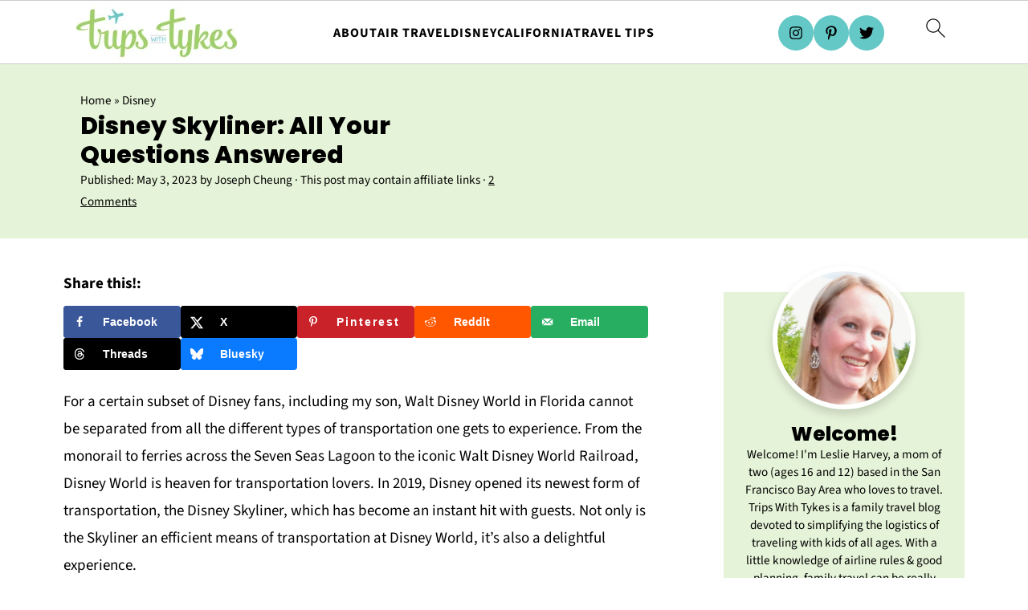

--- FILE ---
content_type: text/html; charset=UTF-8
request_url: https://tripswithtykes.com/disney-skyliner-guide/
body_size: 51566
content:
<!DOCTYPE html>
<html lang="en-US">
<head><script class="mv-script-optimized" async="async" fetchpriority="high" data-noptimize="1" data-cfasync="false" src="https://scripts.mediavine.com/tags/trips-with-tykes.js?ver=6.8.3" id="mv-script-wrapper-js"></script>
<meta charset="UTF-8">
<meta name="viewport" content="width=device-width, initial-scale=1">
<style id="pluginthemexcss">/**
 * Styling moved from theme's CSS file to here
 * Theme information must remain in theme's style.css file due to Wordpress setup
 * Minifying + optimization is handled by WP Rocket
 */


/*
HTML5 Reset
----------------------------------------------------------------------------- */


/* ## Baseline Normalize
--------------------------------------------- */

/*! normalize.css v3.0.3 | MIT License | github.com/necolas/normalize.css */
html {
	font-family: sans-serif;
	-webkit-text-size-adjust: 100%;
	-ms-text-size-adjust: 100%;
}

body {
	margin: 0;
}


/* HTML5 display definitions
--------------------------------------------- */

article,
aside,
details,
figcaption,
figure,
footer,
header,
hgroup,
main,
menu,
nav,
section,
summary {
	display: block;
}

audio,
canvas,
progress,
video {
	display: inline-block;
	vertical-align: baseline;
}

audio:not([controls]) {
	display: none;
	height: 0;
}

[hidden],
template {
	display: none;
}


/* Links
--------------------------------------------- */

a {
	background-color: transparent;
}

a:active,
a:hover {
	outline: 0;
}


/* Text-level semantics
--------------------------------------------- */

abbr[title] {
	border-bottom: 1px dotted;
}

b,
strong {
	font-weight: bold;
}

small {
	font-size: 80%;
}

sub,
sup {
	font-size: 75%;
	line-height: 0;
	position: relative;
	vertical-align: baseline;
}

sup {
	top: -0.5em;
}

sub {
	bottom: -0.25em;
}


/* Embedded content
--------------------------------------------- */

img {
	border: 0;
}

svg:not(:root) {
	overflow: hidden;
}


/* Grouping content
--------------------------------------------- */

figure {
	margin: 20px 0;
}

hr {
	-moz-box-sizing: content-box;
	-webkit-box-sizing: content-box;
	box-sizing: content-box;
	height: 0;
}

code,
kbd,
pre,
samp {
	font-family: monospace, monospace;
	font-size: 1em;
	white-space: pre-line; 
	box-shadow: 1px 1px 3px #CCC; 
	padding: 17px; 
	margin: 17px 0;
}


/* Forms
--------------------------------------------- */

button,
input,
optgroup,
select,
textarea {
	color: inherit;
	font: inherit;
	margin: 0;
}

button {
	overflow: visible;
}

button,
select {
	text-transform: none;
	font-family: sans-serif; /* Google Fonts crash Safari */
}

button,
html input[type="button"],
input[type="reset"],
input[type="submit"] {
	cursor: pointer;
	-webkit-appearance: button;
}

button[disabled],
html input[disabled] {
	cursor: default;
}

button::-moz-focus-inner,
input::-moz-focus-inner {
	border: 0;
	padding: 0;
}

input {
	line-height: normal;
}

input[type="checkbox"],
input[type="radio"] {
	-moz-box-sizing: border-box;
	-webkit-box-sizing: border-box;
	box-sizing: border-box;
	padding: 0;
}

input[type="number"]::-webkit-inner-spin-button,
input[type="number"]::-webkit-outer-spin-button {
	height: auto;
}

input[type="search"] {
	-moz-box-sizing: content-box;
	-webkit-box-sizing: content-box;
	box-sizing: content-box;
	-webkit-appearance: textfield;
}

input[type="search"]::-webkit-search-cancel-button,
input[type="search"]::-webkit-search-decoration {
	-webkit-appearance: none;
}

fieldset {
	border: 1px solid #c0c0c0;
	margin: 0 2px;
	padding: 0.35em 0.625em 0.75em;
}

legend {
	border: 0;
	padding: 0;
}

textarea {
	overflow: auto;
}

optgroup {
	font-weight: bold;
}


/* Tables
--------------------------------------------- */

table {
	border-collapse: collapse;
	border-spacing: 0;
}

td,
th {
	padding: 0;
}


/* Box Sizing
--------------------------------------------- */

*,
input[type="search"] {
	-moz-box-sizing: border-box;
	-webkit-box-sizing: border-box;
	box-sizing: border-box;
}


/* Float Clearing
--------------------------------------------- */

.clear:after,
.clearfix:after,
.entry:after,
.entry-content:after,
.nav-primary:after,
.pagination:after,
.site-container:after,
.site-footer:after,
.site-header:after,
.site-inner:after,
.after-entry:after,
.comment-respond:after,
.wrap:after {
	clear: both;
	content: " ";
	display: table;
}

.clear,
.clear-line {
	clear: both;
	margin-bottom: 30px;
}

/* Typographical Elements
--------------------------------------------- */

body {
	background: #fff;
	color: #010101;
	font-size: 18px;
	font-weight: 300;
	letter-spacing: 0.5px;
	line-height: 1.8;
}


::-moz-selection {
	background: #111;
	color: #fff;
}

::selection {
	background: #111;
	color: #fff;
}

a {
	color: #fb6a4a;
	text-decoration: none;
}

.single .content a, 
aside a, 
.site-footer a {
	text-decoration: underline; /* accessibility */
}

a:hover,
a:focus {
	opacity: 0.7;
}

p,
nav#breadcrumbs {
	margin: 5px 0 15px;
	padding: 0;
}

strong {
	font-weight: bold;
}

ol,
ul {
	margin: 0;
	padding: 0;
}

.wp-block-list { 
	padding-left: 37px;
}

blockquote {
	margin: 0;
	padding: 21px;
}

blockquote::before {
	content: "\201C";
	display: block;
	font-size: 77px;
	height: 0;
	position: relative;
	top: -31px;
	left: -41px;
}

.wp-block-pullquote blockquote::before {
	top: -77px;
}

cite {
	font-style: normal;
}


/* Headings
--------------------------------------------- */

h1,
h2,
h3,
h4,
h5,
h6 {
	font-weight: bold;
	line-height: 1.3;
	margin: 37px 0 21px;
	padding: 0;
}

h1 {
	font-size: 1.8em;
}

h2 {
	font-size: 1.625em;
}

h3 {
	font-size: 1.375em;
}

h4 {
	font-size: 1.125em;
}

h5 {
	font-size: 1em;
}

h6 {
	font-size: 1em;
}



/* Objects
--------------------------------------------- */

embed,
iframe,
img,
object,
video,
.wp-caption {
	max-width: 100%;
}

img {
	height: auto; /* used for Modern Sidebar */
}


/* Forms
--------------------------------------------- */

input,
select,
textarea {
	border: 1px solid #eee;
	-webkit-box-shadow: 0 0 0 #fff;
	-webkit-box-shadow: 0 0 0 #fff;
	box-shadow: 0 0 0 #fff;
	font-weight: 300;
	letter-spacing: 0.5px;
	padding: 10px;
}
input:not([type="radio"]):not([type="checkbox"]),
select,
textarea {
	width: 100%;
}
input:focus,
textarea:focus {
	outline: none;
}
.button,
button,
input[type="button"],
input[type="reset"],
input[type="submit"] {
	background: #010101;
	border: 1px solid #010101;
	-webkit-box-shadow: none;
	box-shadow: none;
	color: #fff;
	cursor: pointer;
	font-style: normal;
	font-weight: bold;
	letter-spacing: 2px;
	padding: 7px 17px;
	text-transform: uppercase;
	width: auto;
}

input[type="submit"] {
	letter-spacing: 2px;
}

.button:hover,
.button:focus,
button:hover,
button:focus,
input:hover[type="button"],
input:focus[type="button"],
input:hover[type="reset"],
input:focus[type="reset"],
input:hover[type="submit"],
input:focus[type="submit"] {
	background: #fff;
	color: #010101;
}

input[type="search"]::-webkit-search-cancel-button,
input[type="search"]::-webkit-search-results-button {
	display: none;
}

/* Site Containers
--------------------------------------------- */

.site-container {
	margin: 0 auto;
}

.content-sidebar-wrap,
.site-inner,
.wrap {
	margin: 0 auto;
	max-width: 1170px;
}

.site-inner {
	background: #fff;
	margin: 0 auto;
	padding: 15px 24px;
}

/* Content */
.content {
	float: right;
	width: 728px; 
}

.content-sidebar .content {
	float: left;
}

.full-width-content .content {
	float: none;
	width: 100%;
}

/* Primary Sidebar */
.sidebar-primary {
	float: right;
	width: 300px;
	min-width: 300px !important;
}

/* WordPress
--------------------------------------------- */

.search-form {
	background: #fff;
	border: 1px solid #eee;
	padding: 10px;
}

.search-form input {
	background: #fff url("/wp-content/plugins/feast-plugin/assets/images/search.svg") center right no-repeat;
	-webkit-background-size: contain;
	background-size: contain;
	border: 0;
	padding: 0;
}

.search-form input[type="submit"] {
	border: 0;
	clip: rect(0, 0, 0, 0);
	height: 1px;
	margin: -1px;
	padding: 0;
	position: absolute;
	width: 1px;
}


/* Block Editor (Gutenberg) 
--------------------------------------------- */
figcaption {
	text-align: center;
}
@media only screen and (min-width: 600px) { 
	figcaption {
		font-size: 0.8em;
	}
}


/* ## Screen reader text
--------------------------------------------- */

.screen-reader-text,
.screen-reader-text span,
.screen-reader-shortcut {
	background: #fff;
	border: 0;
	clip: rect(0, 0, 0, 0);
	height: 1px;
	overflow: hidden;
	position: absolute !important;
	width: 1px;
}

.screen-reader-text:focus,
.screen-reader-shortcut:focus,
.genesis-nav-menu .search input[type="submit"]:focus, 
{
	-webkit-box-shadow: 0 0 2px 2px rgba(0,0,0,0.6);
	box-shadow: 0 0 2px 2px rgba(0,0,0,0.6);
	clip: auto !important;
	display: block;
	font-size: 1em;
	font-weight: bold;
	height: auto;
	padding: 15px 23px 14px;
	/* Above WP toolbar. */
	text-decoration: none;
	width: auto;
	z-index: 100000;
}

.genesis-skip-link li {
	height: 0;
	list-style: none;
	width: 0;
}

/* Entries
--------------------------------------------- */

.entry {
	margin-bottom: 37px;
}

.entry-content ol,
.entry-content p,
.entry-content ul,
.quote-caption {
	margin-bottom: 37px;
}

.entry-content &gt; ol li,
.entry-content &gt; ul li {
	margin: 0 0 17px 37px;
}

.entry-content ul li {
	list-style-type: disc;
}

.entry-content ol ol,
.entry-content ul ul,
.entry-content .wp-caption p {
	margin-bottom: 37px;
}

.entry-header {
	margin: 0 0 37px;
}

.entry-meta a {
	text-decoration: underline;
}

.entry-footer .entry-meta {
	border-top: 1px solid #eee;
	padding: 37px 0;
}


/* Comments
--------------------------------------------- */

.comment-respond,
.entry-comments {
	padding: 37px 0;
}

.comment-respond,
.entry-comments {
	margin: 0 0 37px;
}

.comment-author, .comment-meta { 
	display: inline-block; 
	margin: 0 17px 0 0;
}

.comment-respond input[type="email"],
.comment-respond input[type="text"],
.comment-respond input[type="url"] {
	width: 50%;
}

.comment-respond label {
	display: block;
	margin-right: 12px;
}

.comment-list {
	border-top: 1px solid #eee;
}

.comment-list li {
	list-style-type: none;
	margin: 37px 0 0;
	padding: 0;
}

.comment-list article { 
	padding: 17px; 
	overflow: auto;
	border-bottom: 1px solid #F7F7F7;
}

.comment-header {
	margin: 0 0 17px;
}

.comment .avatar {
	-webkit-border-radius: 100%;
	border-radius: 100%;
	display: inline;
	float: left;
	margin: 0 17px 17px 0;
}

.form-allowed-tags {
	background: #f7f9fc;
	font-size: 12px;
	padding: 22px;
}

.comment-reply a {
	color: #555;
	border: 1px solid #CCC;
	border-radius: 5px;
	padding: 12px;
	float: right;
	display: block;
	letter-spacing: 2px;
	text-transform: uppercase;
	text-decoration: none !important;
}

.comment-meta {
	margin: 0;
}

@media only screen and (min-width: 600px) { 
	.comment-meta {
		float:right;
	}
}

.comment-meta {
	margin: 0;
	float:right;
}

.comment-time a, .comment-time {
	color: #555;
}

.comment-content {
	overflow-wrap: break-word;
}

.bypostauthor article {
	background: #f7f9fc;
}

.comment-author-name {
	font-weight: bold;
}

.comment-list .children {  
	margin-left: 17px;
}

.comment-list .children article { 
	border-left: 11px solid #CCC;
}

/*
Sidebars
---------------------------------------------------------------------------------------------------- */

.sidebar li {
	list-style-type: none;
	margin-bottom: 6px;
	padding: 0;
	word-wrap: break-word;
}

.sidebar a {
	font-weight: bold;
}


/*
Site Footer
---------------------------------------------------------------------------------------------------- */

.site-footer {
	text-align: center;
}



/*
Media Queries
----------------------------------------------------------------------------- */


@media only screen and (min-width: 1200px) {
	#before-header {
		visibility: visible;
	}
	.comment-time a, .comment-time {
		font-size: 0.8em;
	}
	.children { 
		margin-left: 17px; 
	}
	.comment-list .children article { 
		border-left: none;
	}
	aside, #breadcrumbs, .entry-meta { 
		font-size: 0.8em; 
	}
}



@media only screen and (max-width: 1079px) {
	.content,
	.sidebar-primary,
	.site-inner,
	.wrap {
		width: 100%;
	}

	.site-inner {
		padding-left: 4%;
		padding-right: 4%;
	}

	.entry,
	.entry-comments,
	.entry-footer .entry-meta,
	.site-header,
	.comment-respond {
		padding: 10px 0;
	}
  
	.entry-footer .entry-meta {
		margin: 0;
		padding-top: 12px;
	}

}

@media only screen and (max-width: 335px) {
	.site-inner {
		padding-left: 0;
		padding-right: 0;
	}
}
</style><meta name="robots" content="index, follow, max-image-preview:large, max-snippet:-1, max-video-preview:-1">
	<style>img:is([sizes="auto" i], [sizes^="auto," i]) { contain-intrinsic-size: 3000px 1500px }</style>
	
	<!-- This site is optimized with the Yoast SEO Premium plugin v26.8 (Yoast SEO v26.8) - https://yoast.com/product/yoast-seo-premium-wordpress/ -->
	<title>Disney Skyliner: All Your Questions Answered - Trips With Tykes</title><link rel="preload" href="https://tripswithtykes.com/wp-content/uploads/2025/04/regular-logo.jpg" as="image" imagesrcset="https://tripswithtykes.com/wp-content/uploads/2025/04/retina-logo.jpg 2x" fetchpriority="high"><link rel="preload" href="https://tripswithtykes.com/wp-content/uploads/2020/11/Disney-World-Transportation-Disney-Skyliner-1024x683.jpg" as="image" imagesrcset="https://tripswithtykes.com/wp-content/uploads/2020/11/Disney-World-Transportation-Disney-Skyliner-1024x683.jpg 1024w, https://tripswithtykes.com/wp-content/uploads/2020/11/Disney-World-Transportation-Disney-Skyliner-300x200.jpg 300w, https://tripswithtykes.com/wp-content/uploads/2020/11/Disney-World-Transportation-Disney-Skyliner-768x512.jpg 768w, https://tripswithtykes.com/wp-content/uploads/2020/11/Disney-World-Transportation-Disney-Skyliner.jpg 1200w" imagesizes="(max-width: 1024px) 100vw, 1024px" fetchpriority="high"><style id="perfmatters-used-css">@-webkit-keyframes a{to{-webkit-transform:rotate(1turn);transform:rotate(1turn);}}@keyframes a{to{-webkit-transform:rotate(1turn);transform:rotate(1turn);}}@-webkit-keyframes b{0%{background-position:0 0;}to{background-position:30px 0;}}@keyframes b{0%{background-position:0 0;}to{background-position:30px 0;}}</style>
	<meta name="description" content="All the essential tips for using the Disney Skyliner - the newest addition to the transportation system at Walt Disney World.">
	<link rel="canonical" href="https://tripswithtykes.com/disney-skyliner-guide/">
	<meta name="author" content="Joseph Cheung">
	<meta name="twitter:label1" content="Written by">
	<meta name="twitter:data1" content="Joseph Cheung">
	<meta name="twitter:label2" content="Est. reading time">
	<meta name="twitter:data2" content="13 minutes">
	<script type="application/ld+json" class="yoast-schema-graph">{"@context":"https://schema.org","@graph":[{"@type":"Article","@id":"https://tripswithtykes.com/disney-skyliner-guide/#article","isPartOf":{"@id":"https://tripswithtykes.com/disney-skyliner-guide/"},"author":{"name":"Joseph Cheung","@id":"https://tripswithtykes.com/#/schema/person/c87451936f8d6311cd0bcdc5a8264adf"},"headline":"Disney Skyliner: All Your Questions Answered","datePublished":"2023-05-03T23:11:00+00:00","dateModified":"2023-05-08T18:25:56+00:00","mainEntityOfPage":{"@id":"https://tripswithtykes.com/disney-skyliner-guide/"},"wordCount":2495,"commentCount":2,"publisher":{"@id":"https://tripswithtykes.com/#organization"},"image":{"@id":"https://tripswithtykes.com/disney-skyliner-guide/#primaryimage"},"thumbnailUrl":"https://tripswithtykes.com/wp-content/uploads/2021/09/Disney-Skyliner-Wrapped-Character-Gondolas.jpg","articleSection":["Disney","Walt Disney World"],"inLanguage":"en-US","potentialAction":[{"@type":"CommentAction","name":"Comment","target":["https://tripswithtykes.com/disney-skyliner-guide/#respond"]}]},{"@type":"WebPage","@id":"https://tripswithtykes.com/disney-skyliner-guide/","url":"https://tripswithtykes.com/disney-skyliner-guide/","name":"Disney Skyliner: All Your Questions Answered - Trips With Tykes","isPartOf":{"@id":"https://tripswithtykes.com/#website"},"primaryImageOfPage":{"@id":"https://tripswithtykes.com/disney-skyliner-guide/#primaryimage"},"image":{"@id":"https://tripswithtykes.com/disney-skyliner-guide/#primaryimage"},"thumbnailUrl":"https://tripswithtykes.com/wp-content/uploads/2021/09/Disney-Skyliner-Wrapped-Character-Gondolas.jpg","datePublished":"2023-05-03T23:11:00+00:00","dateModified":"2023-05-08T18:25:56+00:00","description":"All the essential tips for using the Disney Skyliner - the newest addition to the transportation system at Walt Disney World.","breadcrumb":{"@id":"https://tripswithtykes.com/disney-skyliner-guide/#breadcrumb"},"inLanguage":"en-US","potentialAction":[{"@type":"ReadAction","target":["https://tripswithtykes.com/disney-skyliner-guide/"]}]},{"@type":"ImageObject","inLanguage":"en-US","@id":"https://tripswithtykes.com/disney-skyliner-guide/#primaryimage","url":"https://tripswithtykes.com/wp-content/uploads/2021/09/Disney-Skyliner-Wrapped-Character-Gondolas.jpg","contentUrl":"https://tripswithtykes.com/wp-content/uploads/2021/09/Disney-Skyliner-Wrapped-Character-Gondolas.jpg","width":1000,"height":667,"caption":"Disney Skyliner Wrapped Character Gondolas"},{"@type":"BreadcrumbList","@id":"https://tripswithtykes.com/disney-skyliner-guide/#breadcrumb","itemListElement":[{"@type":"ListItem","position":1,"name":"Home","item":"https://tripswithtykes.com/"},{"@type":"ListItem","position":2,"name":"Disney","item":"https://tripswithtykes.com/category/disney/"},{"@type":"ListItem","position":3,"name":"Disney Skyliner: All Your Questions Answered"}]},{"@type":"WebSite","@id":"https://tripswithtykes.com/#website","url":"https://tripswithtykes.com/","name":"Trips With Tykes","description":"San Francisco Bay Area Family Travel Blog","publisher":{"@id":"https://tripswithtykes.com/#organization"},"potentialAction":[{"@type":"SearchAction","target":{"@type":"EntryPoint","urlTemplate":"https://tripswithtykes.com/?s={search_term_string}"},"query-input":{"@type":"PropertyValueSpecification","valueRequired":true,"valueName":"search_term_string"}}],"inLanguage":"en-US"},{"@type":"Organization","@id":"https://tripswithtykes.com/#organization","name":"Trips With Tykes","url":"https://tripswithtykes.com/","logo":{"@type":"ImageObject","inLanguage":"en-US","@id":"https://tripswithtykes.com/#/schema/logo/image/","url":"https://tripswithtykes.com/wp-content/uploads/2019/04/TripsWithTykes_FinalLogoV.jpg","contentUrl":"https://tripswithtykes.com/wp-content/uploads/2019/04/TripsWithTykes_FinalLogoV.jpg","width":252,"height":252,"caption":"Trips With Tykes"},"image":{"@id":"https://tripswithtykes.com/#/schema/logo/image/"},"sameAs":["https://www.facebook.com/TripsWithTykes","https://x.com/tripswithtykes","https://www.instagram.com/tripswithtykes/","https://www.pinterest.com/tripswithtykes/"]},{"@type":"Person","@id":"https://tripswithtykes.com/#/schema/person/c87451936f8d6311cd0bcdc5a8264adf","name":"Joseph Cheung","description":"Contributing writer Joe Cheung loves traveling with his wife and three children. He has been writing about using miles and points to reduce the cost of family travel since his wife was pregnant with their first child. He loves traveling all around the world with a special place in his heart for travel to Asia and all things Disney. When he’s not writing, you can find Joe chatting about Disney World on the Disney planning podcast Disney Deciphered that he and Leslie co-host or working as a travel agent specializing in Disney destinations. You can contact him by e-mail at josephcheung@travelmation.net.","url":"https://tripswithtykes.com/author/joe/"}]}</script>
	<!-- / Yoast SEO Premium plugin. -->


<!-- Hubbub v.2.28.0 https://morehubbub.com/ -->
<meta property="og:locale" content="en_US">
<meta property="og:type" content="article">
<meta property="og:title" content="Disney Skyliner: All Your Questions Answered">
<meta property="og:description" content="All the essential tips for using the Disney Skyliner - the newest addition to the transportation system at Walt Disney World.">
<meta property="og:url" content="https://tripswithtykes.com/disney-skyliner-guide/">
<meta property="og:site_name" content="Trips With Tykes">
<meta property="og:updated_time" content="2023-05-08T11:25:56+00:00">
<meta property="article:published_time" content="2023-05-03T16:11:00+00:00">
<meta property="article:modified_time" content="2023-05-08T11:25:56+00:00">
<meta name="twitter:card" content="summary_large_image">
<meta name="twitter:title" content="Disney Skyliner: All Your Questions Answered">
<meta name="twitter:description" content="All the essential tips for using the Disney Skyliner - the newest addition to the transportation system at Walt Disney World.">
<meta class="flipboard-article" content="All the essential tips for using the Disney Skyliner - the newest addition to the transportation system at Walt Disney World.">
<meta property="og:image" content="https://tripswithtykes.com/wp-content/uploads/2021/09/Disney-Skyliner-Wrapped-Character-Gondolas.jpg">
<meta name="twitter:image" content="https://tripswithtykes.com/wp-content/uploads/2021/09/Disney-Skyliner-Wrapped-Character-Gondolas.jpg">
<meta property="og:image:width" content="1000">
<meta property="og:image:height" content="667">
<!-- Hubbub v.2.28.0 https://morehubbub.com/ -->
<link rel="dns-prefetch" href="//scripts.mediavine.com">
<link rel="dns-prefetch" href="//www.googletagmanager.com">
<link rel="dns-prefetch" href="//stats.wp.com">
<link rel="alternate" type="application/rss+xml" title="Trips With Tykes » Feed" href="https://tripswithtykes.com/feed/">
<link rel="alternate" type="application/rss+xml" title="Trips With Tykes » Comments Feed" href="https://tripswithtykes.com/comments/feed/">
<link rel="alternate" type="application/rss+xml" title="Trips With Tykes » Disney Skyliner: All Your Questions Answered Comments Feed" href="https://tripswithtykes.com/disney-skyliner-guide/feed/">
<link rel="alternate" type="application/rss+xml" title="Trips With Tykes » Stories Feed" href="https://tripswithtykes.com/web-stories/feed/"><link rel="stylesheet" id="foodie-pro-5-css" media="all" data-pmdelayedstyle="https://tripswithtykes.com/wp-content/cache/perfmatters/tripswithtykes.com/minify/3c136ac2dced.style.min.css?ver=5.0.0">
<link rel="stylesheet" id="wp-block-library-css" href="https://tripswithtykes.com/wp-includes/css/dist/block-library/style.min.css?ver=6.8.3" media="all">
<style id="wp-block-library-inline-css">
.wp-block-group.is-style-full-width-slanted { -webkit-transform: skewY(1.5deg); transform: skewY(1.5deg); -ms-transform-origin: 100% 0; -webkit-transform-origin: 100% 0; transform-origin: 100% 0; margin-bottom: 20px !important; margin-top: 60px !important; padding-bottom: 70px !important; } .wp-block-group.is-style-full-width-slanted > .wp-block-group__inner-container { -webkit-transform: skewY(-1.5deg); transform: skewY(-1.5deg); -ms-transform-origin: 100% 0; -webkit-transform-origin: 100% 0; transform-origin: 100% 0; }
.is-style-feast-inline-heading-group h2:first-of-type, .is-style-feast-inline-heading-group h3:first-of-type { transform: translateY(-0.7em);  background: #FFF; display: inline-block; padding: 0 0.5em 0; margin: 0 0.5em; } .is-style-feast-inline-heading-group { border: 2px solid var(--global-palette6, #CCC); padding: 0 1em 1em; margin: 3em 0 2em; } .is-style-feast-inline-heading-group h2:first-child+*, .is-style-feast-inline-heading-group h3:first-child+* { margin-top: 0; }
.is-style-button-right-arrow .wp-element-button::after { content: "→"; position: relative; margin-left: 0.2em; }
.is-style-button-external-arrow .wp-element-button::after { content: "↗"; position: relative; margin-left: 0.2em; }
.is-style-paragraph-right-arrow a::after { content: " →"; position: relative; margin-left: 0; }
.is-style-paragraph-external-arrow a::after { content: " ↗"; position: relative; margin-left: 0; }
.is-style-basic-columns .wp-block-column { background-color: var(--branding-color-background, #EEEEEE); color: var(--branding-color-background-text, #000000); padding: 17px 11px; }
.is-style-book-cover img { box-shadow: 4px 4px 20px #454545; transform: rotate(3deg) scale(0.9); -webkit-backface-visibility: hidden; margin-top: 10px; margin-bottom: 10px; } .is-style-book-cover { padding: 10px; }
.is-style-polaroid img { border-bottom: 50px solid #fff; border-right: 15px solid #fff; border-left: 15px solid #fff; border-top: 10px solid #fff; box-shadow: 5px 5px 15px rgba(0, 0, 0, .4); transform: rotate(-5deg) scale(0.9); -webkit-backface-visibility: hidden; margin: 10px 0; }

			.wp-block-media-text.is-style-book-cover {
				grid-template-columns: 30% 1fr;
			}
			.wp-block-media-text.is-style-book-cover img {
				box-shadow: 4px 4px 20px rgba(0,0,0,0.5);
				transform: rotate(-6deg) scale(0.9);
				-webkit-backface-visibility: hidden;
				margin-top: 10px; margin-bottom: 10px;
			}
			.wp-block-media-text.is-style-book-cover .wp-block-media-text__media {
				display: flex;
				justify-content: center;
			}
			.wp-block-media-text.is-style-book-cover .wp-block-media-text__content {
				padding: 0 0 0 40px;
			}
			@media(max-width:600px) {
				.wp-block-media-text.is-style-book-cover img {
					max-width: 200px;
				}
				.wp-block-media-text.is-style-book-cover .wp-block-media-text__content {
					padding: 20px 0 0 0;
					text-align: center;
				}
				.wp-block-media-text.is-style-book-cover .wp-block-media-text__content .wp-block-buttons {
					justify-content: center;
				}
			}
		

			.wp-block-media-text.is-style-polaroid-media-text {
				grid-template-columns: 30% 1fr;
			}
			.wp-block-media-text.is-style-polaroid-media-text img {
				transform: rotate(-10deg) scale(0.9);
				-webkit-backface-visibility: hidden;
				margin-top: 10px;
				margin-bottom: 10px;
				border: 10px solid var(--branding-color-background, #ccc);
			}
			.wp-block-group.is-style-full-width-feature-wrapper .wp-block-media-text.is-style-polaroid-media-text img,
			.wp-block-group.is-style-full-width-custom-background-feature-wrapper .wp-block-media-text.is-style-polaroid-media-text img,
			.wp-block-group.is-style-feast-branding-background .wp-block-media-text.is-style-polaroid-media-text img {
				border-color: #fff;
			}
			.wp-block-media-text.is-style-polaroid-media-text .wp-block-media-text__media {
				display: flex;
				justify-content: center;
			}
			.wp-block-media-text.is-style-polaroid-media-text .wp-block-media-text__content {
				padding: 0 0 0 40px;
			}
			@media(max-width:600px) {
				.wp-block-media-text.is-style-polaroid-media-text img {
					max-width: 75%;
				}
				.wp-block-media-text.is-style-polaroid-media-text .wp-block-media-text__content {
					padding: 20px 0 0 0;
					text-align: center;
				}
				.wp-block-media-text.is-style-polaroid-media-text .wp-block-media-text__content .wp-block-buttons {
					justify-content: center;
				}
			}
		

			.is-style-post-info-author {
				grid-template-columns: 50px 1fr !important;
				grid-gap: 12px;
			}
			.is-style-post-info-author .wp-block-media-text__content {
				padding: 7px 0;
			}
			.is-style-post-info-author .wp-block-media-text__content a {
				text-decoration: underline;
			}
			.is-style-post-info-author .wp-block-media-text__media img {
				border-radius: 100px;
			}
			.is-style-post-info-author.has-background {
				padding: 7px;
				margin: 7px 0;
			}
		

			.is-style-post-info-author-100px {
				grid-template-columns: 100px 1fr !important;
				grid-gap: 15px;
			}
			.is-style-post-info-author-100px .wp-block-media-text__content {
				padding: 7px 0;
			}
			.is-style-post-info-author-100px .wp-block-media-text__content a {
				text-decoration: underline;
			}
			.is-style-post-info-author-100px .wp-block-media-text__media img {
				border-radius: 100px;
			}
			.is-style-post-info-author-100px.has-background {
				padding: 7px;
				margin: 7px 0;
			}
		
.is-style-media-text-white-background { background: #FFF; color: #000; margin: 11px 0; box-shadow: 1px 1px 4px #999; } body .is-style-media-text-white-background a { color: var(--branding-color-links); }
.is-style-media-text-white-background-flat { background: #FFF; color: #000; margin: 11px 0; } body .is-style-media-text-white-background-flat a { color: var(--branding-color-links); }
.is-style-media-text-image-border .wp-block-media-text__media { outline: 2px solid var(--branding-color-accents); padding: 11px; margin: 11px 0; } .feast-media-text-image-round.is-style-media-text-image-border .wp-block-media-text__media { border-radius: 50%; }
.is-style-media-text-image-frame .wp-block-media-text__media { border: 8px solid var(--branding-color-accents); } .feast-media-text-image-round.is-style-media-text-image-frame .wp-block-media-text__media { border-radius: 50%; }
.is-style-media-text-full-border { outline: 2px solid var(--branding-color-accents); padding: 11px; margin: 11px 0; box-shadow: 1px 1px 4px #999   }
.is-style-media-text-background-only { background: var(--branding-color-background); color: var(--branding-color-background-text); box-shadow: 1px 1px 4px #999; } .is-style-media-text-background-only a { color: var(--branding-color-background-text) !important; }

					.is-style-media-text-circle-image .wp-block-media-text__media img {
						border-radius: 50%;
					}
				

					.is-style-media-text-small-circle-image {
						display: flex;
						position: relative;
						margin-bottom: 27px;
					}
					.wp-block-media-text.is-style-media-text-small-circle-image .editor-media-container__resizer,
					.is-style-media-text-small-circle-image .wp-block-media-text__media {
						width: 150px !important;
						position: absolute !important;
						left: 0;
						top: 50%;
						transform: translateY(-50%);
						z-index: 1;
					}
					.is-style-media-text-small-circle-image .wp-block-media-text__media img {
						border-radius: 150px;
					}
					.is-style-media-text-small-circle-image .wp-block-media-text__content {
						width: calc(100% - 32px);
						margin-left: 32px;
						padding: 27px 27px 27px 150px;
						background: var(--branding-color-background);
						color: var(--branding-color-background-text);
					}
					.is-style-media-text-small-circle-image .wp-block-media-text__content * {
						color: var(--branding-color-background-text);
					}
					@media(min-width:601px) {
						.is-style-media-text-small-circle-image.has-media-on-the-right .wp-block-media-text__media {
							left: auto;
							right: 0;
						}
						.is-style-media-text-small-circle-image.has-media-on-the-right .wp-block-media-text__content {
							margin-left: 0;
							margin-right: 32px;
							padding: 27px 150px 27px 27px;
						}
					}
					@media(max-width:600px) {
						.is-style-media-text-small-circle-image .wp-block-media-text__media {
							left: 50%;
							transform: translateX(-50%);
							top: 0;
						}
						.is-style-media-text-small-circle-image .wp-block-media-text__content {
							width: 100%;
							margin-top: 32px;
							margin-left: 0;
							padding-top: calc(118px + var(--feast-spacing-s)) !important;
						}
					}
				
.is-style-left-bar { border-left: 5px solid var(--branding-color-background, #CCC); padding-left: 22px; margin: 22px 0; } .is-style-left-bar::before { content: none; }
.is-style-feast-txt-message { background: var(--branding-color-background, var(--global-palette7, #EEE)); border-radius: 7px; padding: 22px; margin: 44px 0; position: relative; } .is-style-feast-txt-message::before { content: none; } .is-style-feast-txt-message::after {  content: ""; position: absolute; width: 0; height: 0; top: 100%; left: 34px; border-top: 28px solid var(--branding-color-background, #EEE); border-left: 0 solid transparent; border-right: 28px solid transparent;  } .is-style-feast-txt-message:nth-of-type(odd)::after { left: unset; right: 34px; border-right: 0 solid transparent; border-left: 28px solid transparent; } .feast-plugin .is-style-feast-txt-message *, .editor-styles-wrapper .is-style-feast-txt-message * { color: var(--branding-color-background-text, #010101); }
.is-style-foodie-pro { padding: 22px 7px 22px 27px; margin: 27px 0; } .is-style-foodie-pro::before {  content: "\201C"; display: block; font-size: 77px; height: 0; position: relative; top: -37px; left: -41px; color: var(--branding-color-primary, #010101);  }
.is-style-cookd-pro { line-height: 1.1em; font-size: 1.1em; padding: 0 15%; text-align: center; margin-bottom: 22px; } .is-style-cookd-pro::before, .is-style-cookd-pro::after { background: var(--branding-color-accents, #CCC); content: "" !important; display: block; height: 1px; margin: 10% auto; width: 50px; top: 0; left: 0; }
.is-style-seasoned-pro { border-bottom: 1px solid #CCC; border-top: 1px solid #CCC; color: #333333; font-size: 130%; margin: 77px 37px; padding-top: 0; padding-bottom: 37px; text-align: center; } .is-style-seasoned-pro::before { background: var(--branding-color-accents, #DDDDDD); color: var(--branding-color-accents-text, #010101); -webkit-border-radius: 100%; border-radius: 100%; content: "\201C"; display: table; font-family: Times New Roman, serif; font-size: 57px; height: 0; line-height: 1; margin: -7px auto 7px; padding: 17px 15px 0; position: relative; left: 0; text-align: center; width: 47px; }
.is-style-featured-comment { line-height: 1.7em; font-size: 1.1em; padding: 0 12px; margin: 64px 0; font-weight: bold; position: relative; } .is-style-featured-comment::before { content: "Featured Comment" !important; text-transform: uppercase; color: #999;  left: 0; font-size: 0.8em;}  .is-style-featured-comment cite { float: right; text-transform: uppercase; font-size: 0.8em; color: #999; } .is-style-featured-comment cite::before { content: "⭐⭐⭐⭐⭐"; margin-right: 13px; } .is-style-featured-comment p { margin: 17px 0 !important; }
@media only screen and (min-width: 1023px) { .is-style-feast-2-column-list { display: grid; grid-template-columns: 1fr 1fr; gap: 0 37px; } .editor-styles-wrapper :where(:not(.is-layout-flex,.is-layout-grid))>.is-style-feast-2-column-list li { margin-left: unset; margin-right: unset; } }
@media only screen and (min-width: 1023px) { .is-style-feast-3-column-list { display: grid; grid-template-columns: 1fr 1fr 1fr; gap: 0 37px; } .editor-styles-wrapper :where(:not(.is-layout-flex,.is-layout-grid))>.is-style-feast-3-column-list li { margin-left: unset; margin-right: unset; } }
ol.is-style-circle-number-list { list-style-type: none; counter-reset: my-counter; padding-left: 44px; } ol.is-style-circle-number-list li { list-style-type: none; counter-increment: my-counter; position: relative; margin-bottom: var(--feast-spacing-xs) !important; margin-left: 0 !important; } ol.is-style-circle-number-list li:last-child { margin-bottom: 0; } ol.is-style-circle-number-list li::before { content: counter(my-counter);position: absolute; top: 2px; left: -36px; width: 28px; height: 28px; display: flex; align-items: center;justify-content: center; border-radius: 28px; font-size: 14px; font-weight: bold; } ol.is-style-circle-number-list[start="2"] { counter-reset: my-counter 1; } ol.is-style-circle-number-list[start="3"] { counter-reset: my-counter 2; } ol.is-style-circle-number-list[start="4"] { counter-reset: my-counter 3; } ol.is-style-circle-number-list[start="5"] { counter-reset: my-counter 4; } ol.is-style-circle-number-list[start="6"] { counter-reset: my-counter 5; } ol.is-style-circle-number-list[start="7"] { counter-reset: my-counter 6; } ol.is-style-circle-number-list[start="8"] { counter-reset: my-counter 7; } ol.is-style-circle-number-list[start="9"] { counter-reset: my-counter 8; } ol.is-style-circle-number-list[start="10"] { counter-reset: my-counter 9; } ol.is-style-circle-number-list[start="11"] { counter-reset: my-counter 10; } ol.is-style-circle-number-list[start="12"] { counter-reset: my-counter 11; } ol.is-style-circle-number-list[start="13"] { counter-reset: my-counter 12; } ol.is-style-circle-number-list[start="14"] { counter-reset: my-counter 13; } ol.is-style-circle-number-list[start="15"] { counter-reset: my-counter 14; } ol.is-style-circle-number-list[start="16"] { counter-reset: my-counter 15; } ol.is-style-circle-number-list[start="17"] { counter-reset: my-counter 16; } ol.is-style-circle-number-list[start="18"] { counter-reset: my-counter 17; } ol.is-style-circle-number-list[start="19"] { counter-reset: my-counter 18; } ol.is-style-circle-number-list[start="20"] { counter-reset: my-counter 19; }
.wp-block-separator.is-style-separator-dots { background-color: var(--branding-color-accents);  -webkit-mask-image: url("https://tripswithtykes.com/wp-content/plugins/feast-plugin/assets/images/separator-dots.svg");  mask-image: url("https://tripswithtykes.com/wp-content/plugins/feast-plugin/assets/images/separator-dots.svg"); -webkit-mask-size: 70px; -webkit-mask-repeat: repeat-x; min-height: 5px; margin-top: 16px; margin-top: 16px; border-top: none; }
.wp-block-separator.is-style-separator-sprinkles { background-color: var(--branding-color-accents);  -webkit-mask-image: url("https://tripswithtykes.com/wp-content/plugins/feast-plugin/assets/images/separator-sprinkles.svg");  mask-image: url("https://tripswithtykes.com/wp-content/plugins/feast-plugin/assets/images/separator-sprinkles.svg"); min-height: 32px; margin-top: 16px; margin-top: 16px; border-top: none; }
.wp-block-separator.is-style-separator-stripes { background-color: var(--branding-color-accents);  -webkit-mask-image: url("https://tripswithtykes.com/wp-content/plugins/feast-plugin/assets/images/separator-stripes.svg"); mask-image: url("https://tripswithtykes.com/wp-content/plugins/feast-plugin/assets/images/separator-stripes.svg"); -webkit-mask-size: 12px; -webkit-mask-repeat: repeat-x;  min-height: 12px; margin-top: 16px; margin-top: 16px; border-top: none; }
.wp-block-separator.is-style-separator-wavy { background-color: var(--branding-color-accents);  -webkit-mask-image: url("https://tripswithtykes.com/wp-content/plugins/feast-plugin/assets/images/separator-wavy.svg"); mask-image: url("https://tripswithtykes.com/wp-content/plugins/feast-plugin/assets/images/separator-wavy.svg"); -webkit-mask-size: 25px;  -webkit-mask-repeat: repeat-x; min-height: 7px; margin-top: 16px; margin-top: 16px; border-top: none; }
body { counter-reset: step-count; } .is-style-step-count {  counter-increment: step-count; position: relative; padding-left: 1.6em; } .is-style-step-count::before { content: counter(step-count); position: absolute; top: 0.1em; left: 0; width: 2.2em; height: 2.2em; display: flex; align-items: center; justify-content: center; border-radius: 2.2em; font-size: 0.55em; font-weight: bold; }
@media only screen and (min-width: 1023px) { h2.is-style-heading-right-line { overflow: hidden; text-align: left !important; } h2.is-style-heading-right-line:after { background-color: var(--branding-color-accents); content: ""; display: inline-block; height: 1px; position: relative; vertical-align: middle; width: 100%; left: 0.3em; margin-right: -50%; } }
</style>
<style id="classic-theme-styles-inline-css">
/*! This file is auto-generated */
.wp-block-button__link{color:#fff;background-color:#32373c;border-radius:9999px;box-shadow:none;text-decoration:none;padding:calc(.667em + 2px) calc(1.333em + 2px);font-size:1.125em}.wp-block-file__button{background:#32373c;color:#fff;text-decoration:none}
</style>
<style id="social-pug-action-button-style-inline-css">
.dpsp-action-buttons{align-items:stretch!important;display:flex;flex-wrap:wrap;gap:var(--wp--style--block-gap,.5em)}.dpsp-action-button__link{align-items:center;display:inline-flex!important;flex-wrap:wrap;gap:.5em;justify-content:center;text-decoration:none}.dpsp-action-button{margin-block-start:0!important}.dpsp-action-button__icon svg{height:100%;width:100%;fill:currentColor;display:block;overflow:visible}.dpsp-action-button__icon{align-items:center;display:inline-flex!important;flex-shrink:0;flex:0 0 auto;height:32px;justify-content:center;line-height:1;transform:scale(75%);vertical-align:middle;width:32px}.dpsp-action-button__label{word-break:normal!important}.dpsp-action-button.is-style-outline .wp-block-button__link{background:#0000 none;border:1px solid;color:currentColor;padding:calc(1rem - 1px) calc(2.25rem - 1px)}.dpsp-action-button.wp-block-button__width-33{width:calc(33.33333% - var(--wp--style--block-gap, .5em)*2/3)}.dpsp-action-button.wp-block-button__width-66{width:calc(66% - var(--wp--style--block-gap, .5em)*.5)}.dpsp-action-button.wp-block-button__width-100,.dpsp-action-button.wp-block-button__width-100 a{width:100%!important}@media screen and (max-width:480px){.dpsp-action-button.wp-block-button__mobile-width-25{flex-basis:auto!important;width:calc(25% - var(--wp--style--block-gap, .5em)*2/4)!important}.dpsp-action-button.wp-block-button__mobile-width-33{flex-basis:auto!important;width:calc(33.33333% - var(--wp--style--block-gap, .5em)*2/3)!important}.dpsp-action-button.wp-block-button__mobile-width-50{flex-basis:auto!important;width:calc(50% - var(--wp--style--block-gap, .5em)*2/2)!important}.dpsp-action-button.wp-block-button__mobile-width-66{flex-basis:auto!important;width:calc(66% - var(--wp--style--block-gap, .5em)*.5)!important}.dpsp-action-button.wp-block-button__mobile-width-75{flex-basis:auto!important;width:calc(75% - var(--wp--style--block-gap, .5em)*.5)!important}:not(.block-editor__container *) .dpsp-action-button.wp-block-button__mobile-width-100{width:100%!important}}.feast-plugin .entry-content .dpsp-action-button__link.has-background{margin:0!important;padding:calc(.667em + 2px) calc(1.333em + 2px)!important}.wp-theme-kadence .content-wrap .entry-content .dpsp-action-button__link.has-background{padding:.4em 1em!important}

</style>
<link rel="stylesheet" id="mediaelement-css" media="all" data-pmdelayedstyle="https://tripswithtykes.com/wp-includes/js/mediaelement/mediaelementplayer-legacy.min.css?ver=4.2.17">
<link rel="stylesheet" id="wp-mediaelement-css" media="all" data-pmdelayedstyle="https://tripswithtykes.com/wp-includes/js/mediaelement/wp-mediaelement.min.css?ver=6.8.3">
<style id="jetpack-sharing-buttons-style-inline-css">
.jetpack-sharing-buttons__services-list{display:flex;flex-direction:row;flex-wrap:wrap;gap:0;list-style-type:none;margin:5px;padding:0}.jetpack-sharing-buttons__services-list.has-small-icon-size{font-size:12px}.jetpack-sharing-buttons__services-list.has-normal-icon-size{font-size:16px}.jetpack-sharing-buttons__services-list.has-large-icon-size{font-size:24px}.jetpack-sharing-buttons__services-list.has-huge-icon-size{font-size:36px}@media print{.jetpack-sharing-buttons__services-list{display:none!important}}.editor-styles-wrapper .wp-block-jetpack-sharing-buttons{gap:0;padding-inline-start:0}ul.jetpack-sharing-buttons__services-list.has-background{padding:1.25em 2.375em}
</style>
<style id="global-styles-inline-css">
:root{--wp--preset--aspect-ratio--square: 1;--wp--preset--aspect-ratio--4-3: 4/3;--wp--preset--aspect-ratio--3-4: 3/4;--wp--preset--aspect-ratio--3-2: 3/2;--wp--preset--aspect-ratio--2-3: 2/3;--wp--preset--aspect-ratio--16-9: 16/9;--wp--preset--aspect-ratio--9-16: 9/16;--wp--preset--color--black: #000000;--wp--preset--color--cyan-bluish-gray: #abb8c3;--wp--preset--color--white: #ffffff;--wp--preset--color--pale-pink: #f78da7;--wp--preset--color--vivid-red: #cf2e2e;--wp--preset--color--luminous-vivid-orange: #ff6900;--wp--preset--color--luminous-vivid-amber: #fcb900;--wp--preset--color--light-green-cyan: #7bdcb5;--wp--preset--color--vivid-green-cyan: #00d084;--wp--preset--color--pale-cyan-blue: #8ed1fc;--wp--preset--color--vivid-cyan-blue: #0693e3;--wp--preset--color--vivid-purple: #9b51e0;--wp--preset--color--feast-branding-color-primary: #9fcf67;--wp--preset--color--feast-branding-color-accents: #64c8c6;--wp--preset--color--feast-branding-color-background: #e5f3d8;--wp--preset--color--feast-branding-color-cta: #8ce8e7;--wp--preset--color--feast-branding-color-links: #527425;--wp--preset--gradient--vivid-cyan-blue-to-vivid-purple: linear-gradient(135deg,rgba(6,147,227,1) 0%,rgb(155,81,224) 100%);--wp--preset--gradient--light-green-cyan-to-vivid-green-cyan: linear-gradient(135deg,rgb(122,220,180) 0%,rgb(0,208,130) 100%);--wp--preset--gradient--luminous-vivid-amber-to-luminous-vivid-orange: linear-gradient(135deg,rgba(252,185,0,1) 0%,rgba(255,105,0,1) 100%);--wp--preset--gradient--luminous-vivid-orange-to-vivid-red: linear-gradient(135deg,rgba(255,105,0,1) 0%,rgb(207,46,46) 100%);--wp--preset--gradient--very-light-gray-to-cyan-bluish-gray: linear-gradient(135deg,rgb(238,238,238) 0%,rgb(169,184,195) 100%);--wp--preset--gradient--cool-to-warm-spectrum: linear-gradient(135deg,rgb(74,234,220) 0%,rgb(151,120,209) 20%,rgb(207,42,186) 40%,rgb(238,44,130) 60%,rgb(251,105,98) 80%,rgb(254,248,76) 100%);--wp--preset--gradient--blush-light-purple: linear-gradient(135deg,rgb(255,206,236) 0%,rgb(152,150,240) 100%);--wp--preset--gradient--blush-bordeaux: linear-gradient(135deg,rgb(254,205,165) 0%,rgb(254,45,45) 50%,rgb(107,0,62) 100%);--wp--preset--gradient--luminous-dusk: linear-gradient(135deg,rgb(255,203,112) 0%,rgb(199,81,192) 50%,rgb(65,88,208) 100%);--wp--preset--gradient--pale-ocean: linear-gradient(135deg,rgb(255,245,203) 0%,rgb(182,227,212) 50%,rgb(51,167,181) 100%);--wp--preset--gradient--electric-grass: linear-gradient(135deg,rgb(202,248,128) 0%,rgb(113,206,126) 100%);--wp--preset--gradient--midnight: linear-gradient(135deg,rgb(2,3,129) 0%,rgb(40,116,252) 100%);--wp--preset--font-size--small: 13px;--wp--preset--font-size--medium: 20px;--wp--preset--font-size--large: 36px;--wp--preset--font-size--x-large: 42px;--wp--preset--font-family--feast-branding-body-font: Source Sans 3;--wp--preset--font-family--feast-branding-heading-font: Poppins;--wp--preset--font-family--feast-branding-accent-font: Caveat;--wp--preset--spacing--20: 0.44rem;--wp--preset--spacing--30: 0.67rem;--wp--preset--spacing--40: 1rem;--wp--preset--spacing--50: 1.5rem;--wp--preset--spacing--60: 2.25rem;--wp--preset--spacing--70: 3.38rem;--wp--preset--spacing--80: 5.06rem;--wp--preset--shadow--natural: 6px 6px 9px rgba(0, 0, 0, 0.2);--wp--preset--shadow--deep: 12px 12px 50px rgba(0, 0, 0, 0.4);--wp--preset--shadow--sharp: 6px 6px 0px rgba(0, 0, 0, 0.2);--wp--preset--shadow--outlined: 6px 6px 0px -3px rgba(255, 255, 255, 1), 6px 6px rgba(0, 0, 0, 1);--wp--preset--shadow--crisp: 6px 6px 0px rgba(0, 0, 0, 1);}:root :where(.is-layout-flow) > :first-child{margin-block-start: 0;}:root :where(.is-layout-flow) > :last-child{margin-block-end: 0;}:root :where(.is-layout-flow) > *{margin-block-start: 24px;margin-block-end: 0;}:root :where(.is-layout-constrained) > :first-child{margin-block-start: 0;}:root :where(.is-layout-constrained) > :last-child{margin-block-end: 0;}:root :where(.is-layout-constrained) > *{margin-block-start: 24px;margin-block-end: 0;}:root :where(.is-layout-flex){gap: 24px;}:root :where(.is-layout-grid){gap: 24px;}body .is-layout-flex{display: flex;}.is-layout-flex{flex-wrap: wrap;align-items: center;}.is-layout-flex > :is(*, div){margin: 0;}body .is-layout-grid{display: grid;}.is-layout-grid > :is(*, div){margin: 0;}.has-black-color{color: var(--wp--preset--color--black) !important;}.has-cyan-bluish-gray-color{color: var(--wp--preset--color--cyan-bluish-gray) !important;}.has-white-color{color: var(--wp--preset--color--white) !important;}.has-pale-pink-color{color: var(--wp--preset--color--pale-pink) !important;}.has-vivid-red-color{color: var(--wp--preset--color--vivid-red) !important;}.has-luminous-vivid-orange-color{color: var(--wp--preset--color--luminous-vivid-orange) !important;}.has-luminous-vivid-amber-color{color: var(--wp--preset--color--luminous-vivid-amber) !important;}.has-light-green-cyan-color{color: var(--wp--preset--color--light-green-cyan) !important;}.has-vivid-green-cyan-color{color: var(--wp--preset--color--vivid-green-cyan) !important;}.has-pale-cyan-blue-color{color: var(--wp--preset--color--pale-cyan-blue) !important;}.has-vivid-cyan-blue-color{color: var(--wp--preset--color--vivid-cyan-blue) !important;}.has-vivid-purple-color{color: var(--wp--preset--color--vivid-purple) !important;}.has-black-background-color{background-color: var(--wp--preset--color--black) !important;}.has-cyan-bluish-gray-background-color{background-color: var(--wp--preset--color--cyan-bluish-gray) !important;}.has-white-background-color{background-color: var(--wp--preset--color--white) !important;}.has-pale-pink-background-color{background-color: var(--wp--preset--color--pale-pink) !important;}.has-vivid-red-background-color{background-color: var(--wp--preset--color--vivid-red) !important;}.has-luminous-vivid-orange-background-color{background-color: var(--wp--preset--color--luminous-vivid-orange) !important;}.has-luminous-vivid-amber-background-color{background-color: var(--wp--preset--color--luminous-vivid-amber) !important;}.has-light-green-cyan-background-color{background-color: var(--wp--preset--color--light-green-cyan) !important;}.has-vivid-green-cyan-background-color{background-color: var(--wp--preset--color--vivid-green-cyan) !important;}.has-pale-cyan-blue-background-color{background-color: var(--wp--preset--color--pale-cyan-blue) !important;}.has-vivid-cyan-blue-background-color{background-color: var(--wp--preset--color--vivid-cyan-blue) !important;}.has-vivid-purple-background-color{background-color: var(--wp--preset--color--vivid-purple) !important;}.has-black-border-color{border-color: var(--wp--preset--color--black) !important;}.has-cyan-bluish-gray-border-color{border-color: var(--wp--preset--color--cyan-bluish-gray) !important;}.has-white-border-color{border-color: var(--wp--preset--color--white) !important;}.has-pale-pink-border-color{border-color: var(--wp--preset--color--pale-pink) !important;}.has-vivid-red-border-color{border-color: var(--wp--preset--color--vivid-red) !important;}.has-luminous-vivid-orange-border-color{border-color: var(--wp--preset--color--luminous-vivid-orange) !important;}.has-luminous-vivid-amber-border-color{border-color: var(--wp--preset--color--luminous-vivid-amber) !important;}.has-light-green-cyan-border-color{border-color: var(--wp--preset--color--light-green-cyan) !important;}.has-vivid-green-cyan-border-color{border-color: var(--wp--preset--color--vivid-green-cyan) !important;}.has-pale-cyan-blue-border-color{border-color: var(--wp--preset--color--pale-cyan-blue) !important;}.has-vivid-cyan-blue-border-color{border-color: var(--wp--preset--color--vivid-cyan-blue) !important;}.has-vivid-purple-border-color{border-color: var(--wp--preset--color--vivid-purple) !important;}.has-vivid-cyan-blue-to-vivid-purple-gradient-background{background: var(--wp--preset--gradient--vivid-cyan-blue-to-vivid-purple) !important;}.has-light-green-cyan-to-vivid-green-cyan-gradient-background{background: var(--wp--preset--gradient--light-green-cyan-to-vivid-green-cyan) !important;}.has-luminous-vivid-amber-to-luminous-vivid-orange-gradient-background{background: var(--wp--preset--gradient--luminous-vivid-amber-to-luminous-vivid-orange) !important;}.has-luminous-vivid-orange-to-vivid-red-gradient-background{background: var(--wp--preset--gradient--luminous-vivid-orange-to-vivid-red) !important;}.has-very-light-gray-to-cyan-bluish-gray-gradient-background{background: var(--wp--preset--gradient--very-light-gray-to-cyan-bluish-gray) !important;}.has-cool-to-warm-spectrum-gradient-background{background: var(--wp--preset--gradient--cool-to-warm-spectrum) !important;}.has-blush-light-purple-gradient-background{background: var(--wp--preset--gradient--blush-light-purple) !important;}.has-blush-bordeaux-gradient-background{background: var(--wp--preset--gradient--blush-bordeaux) !important;}.has-luminous-dusk-gradient-background{background: var(--wp--preset--gradient--luminous-dusk) !important;}.has-pale-ocean-gradient-background{background: var(--wp--preset--gradient--pale-ocean) !important;}.has-electric-grass-gradient-background{background: var(--wp--preset--gradient--electric-grass) !important;}.has-midnight-gradient-background{background: var(--wp--preset--gradient--midnight) !important;}.has-small-font-size{font-size: var(--wp--preset--font-size--small) !important;}.has-medium-font-size{font-size: var(--wp--preset--font-size--medium) !important;}.has-large-font-size{font-size: var(--wp--preset--font-size--large) !important;}.has-x-large-font-size{font-size: var(--wp--preset--font-size--x-large) !important;}
:root :where(.wp-block-pullquote){font-size: 1.5em;line-height: 1.6;}
</style>
<style id="feast-global-styles-inline-css">
.feast-plugin a {
	word-break: break-word;
}
.feast-plugin ul.menu a {
	word-break: initial;
}
	@media (prefers-reduced-motion: no-preference) {
		:root {
			scroll-behavior: smooth;
		}
	}
button.feast-submenu-toggle {
	display: none;
	background: transparent;
	border: 1px solid #424242;
	border-radius: 0;
	box-shadow: none;
	padding: 0;
	outline: none;
	cursor: pointer;
	position: absolute;
	line-height: 0;
	right: 0;
	top: 3px;
	width: 42px;
	height: 42px;
	justify-content: center;
	align-items: center;
}
button.feast-submenu-toggle svg {
	width: 20px;
	height: 20px;
}
@media(max-width:1199px) {
	button.feast-submenu-toggle {
		display: flex;
	}
	.mmm-content ul li.menu-item-has-children {
		position: relative;
	}
	.mmm-content ul li.menu-item-has-children > a {
		display: inline-block;
		margin-top: 12px;
		margin-bottom: 12px;
		width: 100%;
		padding-right: 48px;
	}
	.mmm-content ul li.menu-item-has-children > ul.sub-menu {
		display: none;
	}
	.mmm-content ul li.menu-item-has-children.open > ul.sub-menu {
		display: block;
	}
	.mmm-content ul li.menu-item-has-children.open > button svg {
		transform: rotate(180deg);
	}
}
.single .content a,
.category .content a,
.feast-modern-category-layout a,
aside a, 
.site-footer a {
	text-decoration: underline;
}
.feast-social-media {
	display: flex;
	flex-wrap: wrap;
	align-items: center;
	justify-content: center;
	column-gap: 18px;
	row-gap: 9px;
	width: 100%;
	padding: 27px 0;
}
.feast-social-media.feast-social-media--align-left {
	justify-content: flex-start;
}
.feast-social-media.feast-social-media--align-right {
	justify-content: flex-end;
}
.feast-social-media a {
	display: flex;
	align-items: center;
	justify-content: center;
	padding: 12px;
}
@media(max-width:600px) {
	.feast-social-media a {
		min-height: 50px;
		min-width: 50px;
	}
}
.feast-ai-buttons-block {
	display: block;
	width: 100%;
}
.feast-ai-buttons-block .wp-block-buttons {
	display: flex;
	flex-wrap: wrap;
	gap: 12px;
	width: 100%;
}
.feast-ai-buttons-block--align-center .wp-block-buttons {
	justify-content: center;
}
.feast-ai-buttons-block--align-right .wp-block-buttons {
	justify-content: flex-end;
}
.feast-ai-buttons-block .wp-block-buttons .wp-block-button {
	flex-basis: 0;
	flex-grow: 1;
}
.feast-ai-buttons-block .wp-block-buttons .wp-block-button .wp-block-button__link {
	white-space: nowrap;
}
@media(max-width:600px) {
	.feast-ai-buttons-block .wp-block-buttons .wp-block-button {
		flex-basis: 40%;
	}
}		
.feast-trusted-google-source .wp-block-button__link svg path {
	fill: var(--global-palette9);
}
.feast-layout--menu-social-icons .feast-social-media {
	column-gap: 8px;
	padding: 0;
}
.modern-menu-desktop-social .feast-layout--menu-social-icons .feast-social-media .social-media__link:nth-child(n+4) {
	display: none;
}
.feast-layout .dpsp-content-wrapper { 
	display: none; 
}
.feast-remove-top-padding {
	padding-top: 0 !important;
}
.feast-remove-bottom-padding {
	padding-bottom: 0 !important;
}
.feast-remove-top-margin {
	margin-top: 0 !important;
}
.feast-remove-bottom-margin {
	margin-bottom: 0 !important;
}
.z-10 {
	position: relative;
	z-index: 10;
}
body h1,
body h2,
body h3,
body h4,
body h5,
body h6 {
	line-height: 1.2;
}
.wp-block-media-text.is-variation-media-text-sidebar-bio {
	display: flex;
	flex-direction: column;
	row-gap: 4px;
}
.wp-block-media-text.is-variation-media-text-sidebar-bio .wp-block-media-text__media {
	display: flex;
	justify-content: center;
}
.wp-block-media-text.is-variation-media-text-sidebar-bio .wp-block-media-text__media img {
	border-radius: 1000px;
}
.wp-block-media-text.is-variation-media-text-sidebar-bio .wp-block-media-text__content {
	padding: 16px 24px 28px;
	margin: 0;
	display: flex;
	flex-direction: column;
	gap: 10px;
	box-sizing: border-box;
}
.wp-block-media-text.is-variation-media-text-sidebar-bio .wp-block-media-text__content h3,
.wp-block-media-text.is-variation-media-text-sidebar-bio .wp-block-media-text__content h2 {
	font-size: 1.625em;
}
.wp-block-media-text.is-variation-media-text-sidebar-bio .wp-block-media-text__content * {
	margin: 0;
	max-width: 100%;
}
.wp-block-media-text.is-variation-media-text-sidebar-bio .wp-block-media-text__content p {
	line-height: 1.5;
}
@media only screen and (max-width: 335px) {
	.site-inner {
		padding-left: 0;
		padding-right: 0;
	}
}
@media only screen and (max-width:1023px) {
	.feast-layout--modern-footer {
		padding-left: 5%;
		padding-right: 5%;
	}
}
@media only screen and (max-width: 600px) {
	.site-container .feast-layout--modern-footer .is-style-full-width-feature-wrapper,
	.site-container .feast-layout--modern-footer .is-style-full-width-feature-wrapper-cta,
	.site-container .feast-layout--modern-footer .is-style-full-width-slanted,
	.site-container .feast-layout--modern-footer .is-style-full-width-custom-background-feature-wrapper {
		margin: var(--feast-spacing-xl, 27px) -5%;
	}
}
a.wprm-recipe-jump:hover {
	opacity: 1.0 !important;
}
.wp-block-media-text.is-variation-media-text-sidebar-bio .wp-block-media-text__media img {
	border-radius: 178px;
	aspect-ratio: 1 / 1;
	object-fit: cover;
}
.feast-modern-category-layout {
	text-align: initial;
}
.feast-jump-to-buttons .wp-block-button__link svg path {
	fill: #fff;
}
h1,
h2,
h3,
h4,
h5,
h6,
div, 
.wp-block-group {
	scroll-margin-top: 80px;
}
body .fsri-list .listing-item {padding:;background-color:;}body .fsri-title {letter-spacing: ;}body .feast-recipe-index .fsri-list {column-gap:;row-gap:;}body .feast-category-index-list > li { padding:; }body .fsci-title,body .feast-title-overlay .fsci-title,body .entry-content .feast-title-overlay a .fsci-title,body .entry-content a .fsci-title {padding:;letter-spacing: ;}body .feast-category-index .feast-category-index-list {column-gap:;row-gap:;}body .feastmobilenavbar,
body .desktop-inline-modern-menu ul {
	overflow: visible;
	contain: initial;
}
.feastmobilenavbar ul.menu > .menu-item {
	position: relative;
}
.feastmobilenavbar ul.menu > .menu-item:hover > .sub-menu,
.feastmobilenavbar ul.menu > .menu-item:focus-within > .sub-menu {
	left: 0;
	opacity: 1;
}
.feastmobilenavbar .menu-item-has-children .sub-menu {
	background: #fff;
	left: -9999px;
	top: 100%;
	opacity: 0;
	border-radius: 5px;
	box-shadow: 0 5px 10px rgba(0,0,0,0.15);
	padding: 10px 0;
	position: absolute;
	width: auto;
	min-width: 200px;
	z-index: 99;
	display: flex;
	flex-direction: column;
	row-gap: 0;
	height: auto;
	margin: 0;
}
.feastmobilenavbar .menu-item-has-children .sub-menu > .menu-item {
	width: 100%;
	display: block;
	clear: both;
	border-top: none !important;
	min-height: 0 !important;
	max-width: none;
	text-align: left;
}
.feastmobilenavbar .menu-item-has-children .sub-menu > .menu-item a {
	width: 100%;
	background: transparent;
	padding: 8px 30px 8px 20px;
	position: relative;
	white-space: nowrap;
	display: block;
}
@media(max-width:768px) {
	.menu-item-has-children .sub-menu {
		left: auto;
		opacity: 1;
		position: relative;
		width: 100%;
		border-radius: 0;
		box-shadow: none;
		padding: 0;
		display: none;
	}
}.wp-block-media-text {
	row-gap: var(--global-md-spacing, 22px);
}
	.wp-block-group {
	margin-top: var(--global-md-spacing, 1.5rem);
	margin-bottom: var(--global-md-spacing, 1.5rem);
}

</style>
<style id="feast-local-fonts-inline-css">

			@font-face {
				font-family: 'Source Sans 3';
				font-style: normal;
				font-stretch: normal;
				font-display: swap;
				font-weight: 400;
				src: url('https://tripswithtykes.com/wp-content/plugins/feast-fonts/fonts/source-sans-3-400.woff2') format('woff2');
			}
			@font-face {
				font-family: 'Source Sans 3';
				font-style: normal;
				font-stretch: normal;
				font-display: swap;
				font-weight: 700;
				src: url('https://tripswithtykes.com/wp-content/plugins/feast-fonts/fonts/source-sans-3-700.woff2') format('woff2');
			}
			
			@font-face {
				font-family: 'Poppins';
				font-style: normal;
				font-stretch: normal;
				font-display: swap;
				font-weight: 400;
				src: url('https://tripswithtykes.com/wp-content/plugins/feast-fonts/fonts/poppins-400.woff2') format('woff2');
			}
			@font-face {
				font-family: 'Poppins';
				font-style: normal;
				font-stretch: normal;
				font-display: swap;
				font-weight: 800;
				src: url('https://tripswithtykes.com/wp-content/plugins/feast-fonts/fonts/poppins-800.woff2') format('woff2');
			}
			@font-face {
				font-family: 'Poppins';
				font-style: normal;
				font-stretch: normal;
				font-display: swap;
				font-weight: 200;
				src: url('https://tripswithtykes.com/wp-content/plugins/feast-fonts/fonts/poppins-200.woff2') format('woff2');
			}
			
			@font-face {
				font-family: 'Caveat';
				font-style: normal;
				font-stretch: normal;
				font-display: swap;
				font-weight: 400;
				src: url('https://tripswithtykes.com/wp-content/plugins/feast-fonts/fonts/caveat-400.woff2') format('woff2');
			}
			@font-face {
				font-family: 'Caveat';
				font-style: normal;
				font-stretch: normal;
				font-display: swap;
				font-weight: 700;
				src: url('https://tripswithtykes.com/wp-content/plugins/feast-fonts/fonts/caveat-700.woff2') format('woff2');
			}
			
</style>
<link rel="stylesheet" id="dpsp-frontend-style-pro-css" href="https://tripswithtykes.com/wp-content/plugins/social-pug/assets/dist/style-frontend-pro.css?ver=2.28.0" media="all">
<style id="dpsp-frontend-style-pro-inline-css">

				@media screen and ( max-width : 720px ) {
					.dpsp-content-wrapper.dpsp-hide-on-mobile,
					.dpsp-share-text.dpsp-hide-on-mobile {
						display: none;
					}
					.dpsp-has-spacing .dpsp-networks-btns-wrapper li {
						margin:0 2% 10px 0;
					}
					.dpsp-network-btn.dpsp-has-label:not(.dpsp-has-count) {
						max-height: 40px;
						padding: 0;
						justify-content: center;
					}
					.dpsp-content-wrapper.dpsp-size-small .dpsp-network-btn.dpsp-has-label:not(.dpsp-has-count){
						max-height: 32px;
					}
					.dpsp-content-wrapper.dpsp-size-large .dpsp-network-btn.dpsp-has-label:not(.dpsp-has-count){
						max-height: 46px;
					}
				}
			
</style>
<script src="https://tripswithtykes.com/wp-includes/js/jquery/jquery.min.js?ver=3.7.1" id="jquery-core-js" type="pmdelayedscript" data-cfasync="false" data-no-optimize="1" data-no-defer="1" data-no-minify="1"></script>


<!-- Google tag (gtag.js) snippet added by Site Kit -->
<!-- Google Analytics snippet added by Site Kit -->
<script src="https://www.googletagmanager.com/gtag/js?id=GT-578VVT3" id="google_gtagjs-js" async></script>
<script id="google_gtagjs-js-after">
window.dataLayer = window.dataLayer || [];function gtag(){dataLayer.push(arguments);}
gtag("set","linker",{"domains":["tripswithtykes.com"]});
gtag("js", new Date());
gtag("set", "developer_id.dZTNiMT", true);
gtag("config", "GT-578VVT3");
 window._googlesitekit = window._googlesitekit || {}; window._googlesitekit.throttledEvents = []; window._googlesitekit.gtagEvent = (name, data) => { var key = JSON.stringify( { name, data } ); if ( !! window._googlesitekit.throttledEvents[ key ] ) { return; } window._googlesitekit.throttledEvents[ key ] = true; setTimeout( () => { delete window._googlesitekit.throttledEvents[ key ]; }, 5 ); gtag( "event", name, { ...data, event_source: "site-kit" } ); };
</script>
<link rel="alternate" title="oEmbed (JSON)" type="application/json+oembed" href="https://tripswithtykes.com/wp-json/oembed/1.0/embed?url=https%3A%2F%2Ftripswithtykes.com%2Fdisney-skyliner-guide%2F">
<link rel="alternate" title="oEmbed (XML)" type="text/xml+oembed" href="https://tripswithtykes.com/wp-json/oembed/1.0/embed?url=https%3A%2F%2Ftripswithtykes.com%2Fdisney-skyliner-guide%2F&format=xml">
<style id="feast-blockandfront-styles">.feast-about-author { background-color: #f2f2f2; color: #32373c; padding: 17px; margin-top: 57px; display: grid; grid-template-columns: 1fr 3fr !important; } .feast-about-author h2 { margin-top: 7px !important;} .feast-about-author img{ border-radius: 50% !important; }aside .feast-about-author { grid-template-columns: 1fr !important; }.wp-block-search .wp-block-search__input { max-width: 100%; background: #FFF; color: #000; }.wp-block-separator { color: #D6D6D6; border-bottom: none; margin-top: 16px; margin-bottom: 16px; }.screen-reader-text { width: 1px; height: 1px; }footer ul li, .site-footer ul li { list-style-type: none; }footer ul li, .site-footer ul li { list-style-type: none; }aside .wp-block-search { display: grid; grid-template-columns: 1fr; margin: 37px 0;  } aside .wp-block-search__inside-wrapper { display: grid !important; grid-template-columns: 1fr; } aside input { min-height: 50px; }  ​aside .wp-block-search__label, aside .wp-block-search__button { display: none; } aside p, aside div, aside ul { margin: 17px 0; }@media only screen and (max-width: 600px) { aside .wp-block-search { grid-template-columns: 1fr; } aside input { min-height: 50px; margin-bottom: 17px;} }.feast-button a { border: 2px solid #CCC; padding: 7px 14px; border-radius: 20px; text-decoration: none !important; font-weight: bold; } .feast-button { padding: 27px 7px; }a.wp-block-button__link { text-decoration: none !important; }.feast-box-primary {  padding: 17px !important; margin: 17px 0 !important;  }.feast-box-secondary { padding: 17px !important; margin: 17px 0 !important;  }.feast-box-primary li, .feast-box-secondary li {margin-left: 17px !important; }.feast-checklist li::marker { color: transparent; } .feast-checklist li:before { content: '✓'; margin-right: 17px; }.schema-faq-question { font-size: 1.2em; display: block; margin-bottom: 7px;} .schema-faq-section { margin: 37px 0; }</style>
<style type="text/css">
	.feast-category-index-list, .fsri-list {
		display: grid;
		grid-template-columns: repeat(2, minmax(0, 1fr) );
		grid-gap: 57px 17px;
		list-style: none;
		list-style-type: none;
		margin: 17px 0 !important;
	}
	.feast-category-index-list li,
	.fsri-list li {
		text-align: center;
		position: relative;
		list-style: none !important;
		margin-left: 0 !important;
		list-style-type: none !important;
		overflow: hidden;
	}
	.feast-category-index-list li {
		min-height: 150px;
	}
	.feast-category-index-list li a.title {
		text-decoration: none;
	}
	.feast-category-index-list-overlay .fsci-title {
		position: absolute;
		top: 88%;
		left: 50%;
		transform: translate(-50%, -50%);
		background: #FFF;
		padding: 5px;
		color: #333;
		font-weight: bold;
		border: 2px solid #888;
		text-transform: uppercase;
		width: 80%;
	}
	.listing-item:focus-within, .wp-block-search__input:focus {outline: 2px solid #555; }
	.listing-item a:focus, .listing-item a:focus .fsri-title, .listing-item a:focus img { opacity: 0.8; outline: none; }
	.listing-item a, .feast-category-index-list a { text-decoration: none !important; word-break: break-word; font-weight: initial; }
	li.listing-item:before { content: none !important; } /* needs to override theme */
	.fsri-list, ul.feast-category-index-list { padding-left: 0 !important; }
	.fsri-list .listing-item { margin: 0; }
	.fsri-list .listing-item img { display: block; }
	.fsri-list .feast_3x4_thumbnail { object-fit: cover; width: 100%; aspect-ratio: 3/4; }
	.fsri-list .feast_2x3_thumbnail { object-fit: cover; width: 100%; aspect-ratio: 2/3; }
	.fsri-list .feast_4x3_thumbnail { object-fit: cover; width: 100%; aspect-ratio: 4/3; }
	.fsri-list .feast_1x1_thumbnail { object-fit: cover; width: 100%; aspect-ratio: 1/1; }
	.fsri-title, .fsci-title { text-wrap: balance; }
	.listing-item { display: grid; align-content: flex-start; } .fsri-rating, .fsri-time { place-self: end center; } /* align time + rating bottom */
	.fsri-category { padding: 8px 12px 0; }
	.feast-recipe-index .feast-category-link { text-align: right; }
	.feast-recipe-index .feast-category-link a { text-decoration: underline; }
	.feast-image-frame, .feast-image-border { border: 3px solid #DDD; }
	.feast-square-image { aspect-ratio: 1/1; object-fit: cover; }
	.feast-image-round, .feast-image-round img, .feast-category-index-list.feast-image-round svg, .feast-media-text-image-round .wp-block-media-text__media img { border-radius: 50%; }
	.feast-image-shadow { box-shadow: 3px 3px 5px #AAA; }
	.feast-line-through { text-decoration: line-through; }
	.feast-grid-full, .feast-grid-half, .feast-grid-third, .feast-grid-fourth, .feast-grid-fifth { display: grid; grid-gap: 57px 17px; }
	.feast-grid-full { grid-template-columns: 1fr !important; }
	.feast-grid-half { grid-template-columns: repeat(2, minmax(0, 1fr)) !important; }
	.feast-grid-third { grid-template-columns: repeat(3, minmax(0, 1fr)) !important; }
	.feast-grid-fourth { grid-template-columns: repeat(4, minmax(0, 1fr)) !important; }
	.feast-grid-fifth { grid-template-columns: repeat(5, minmax(0, 1fr)) !important; }
	@media only screen and (max-width:601px) {
		.feast-grid-full-horizontal { grid-template-columns: 1fr !important; }
		.feast-grid-full-horizontal .listing-item { min-height: 0; }
		.feast-grid-full-horizontal .listing-item a { display: flex; align-items: center; }
		.feast-grid-full-horizontal .listing-item a > img { width: 33%; }
		.feast-grid-full-horizontal .listing-item a > .fsri-title { width: 67%; padding: 0; text-align: left; margin-top: 0 !important; padding: 0 16px; }
		.feast-grid-full-horizontal .fsri-rating, .feast-grid-full-horizontal .fsri-time, .feast-grid-full-horizontal .fsri-recipe-keys, .feast-grid-full-horizontal .fsri-recipe-cost { display: none !important; }
		body .feast-recipe-index .feast-grid-full-horizontal { row-gap: 17px; }
		body .feast-recipe-index .feast-grid-full-horizontal li { margin-bottom: 0; }
	}
	@media only screen and (min-width: 600px) {
		.feast-category-index-list { grid-template-columns: repeat(4, minmax(0, 1fr) ); }
		.feast-desktop-grid-full { grid-template-columns: 1fr !important; }
		.feast-desktop-grid-half { grid-template-columns: repeat(2, 1fr) !important; }
		.feast-desktop-grid-third { grid-template-columns: repeat(3, 1fr) !important; }
		.feast-desktop-grid-fourth { grid-template-columns: repeat(4, 1fr) !important; }
		.feast-desktop-grid-fifth { grid-template-columns: repeat(5, 1fr) !important; }
		.feast-desktop-grid-sixth { grid-template-columns: repeat(6, 1fr) !important; }
		.feast-desktop-grid-ninth { grid-template-columns: repeat(6, 1fr) !important; }
		.feast-desktop-grid-half-horizontal, .feast-desktop-grid-third-horizontal { grid-template-columns: repeat(2, 1fr) !important; }
		.feast-desktop-grid-full-horizontal { grid-template-columns: 1fr !important; }
		.feast-desktop-grid-half-horizontal .listing-item a, .feast-desktop-grid-full-horizontal .listing-item a, .feast-desktop-grid-third-horizontal .listing-item a { display: flex; align-items: center; }
		.feast-desktop-grid-half-horizontal .listing-item a > img, .feast-desktop-grid-full-horizontal a > img, .feast-desktop-grid-third-horizontal .listing-item a > img { width: 33% !important; margin-bottom: 0; }
		.feast-desktop-grid-half-horizontal .listing-item a > .fsri-title, .feast-desktop-grid-full-horizontal a > .fsri-title, .feast-desktop-grid-third-horizontal .listing-item a > .fsri-title { width: 67%; padding: 0 16px; text-align: left; margin-top: 0 !important; }
		.feast-desktop-grid-half-horizontal .fsri-rating, .feast-desktop-grid-half-horizontal .fsri-time, .feast-desktop-grid-half-horizontal .fsri-recipe-keys, .feast-desktop-grid-half-horizontal .fsri-recipe-cost { display: none !important; }
		.feast-desktop-grid-third-horizontal .fsri-rating, .feast-desktop-grid-third-horizontal .fsri-time, .feast-desktop-grid-third-horizontal .fsri-recipe-keys, .feast-desktop-grid-third-horizontal .fsri-recipe-cost { display: none !important; }
		.feast-desktop-grid-full-horizontal .fsri-rating, .feast-desktop-grid-full-horizontal .fsri-time, .feast-desktop-grid-full-horizontal .fsri-recipe-keys, .feast-desktop-grid-full-horizontal .fsri-recipe-cost { display: none !important; }
	}
	@media only screen and (min-width:900px) {
		.feast-desktop-grid-third-horizontal { grid-template-columns: repeat(3, 1fr) !important; }
		.feast-desktop-grid-ninth { grid-template-columns: repeat(9, 1fr) !important; }
	}
	@media only screen and (min-width:900px) and (max-width:1200px) {
		.feast-desktop-grid-third-horizontal .listing-item a > img {
			width: 44%;
		}
	}
	@media only screen and (min-width:600px) and (max-width:775px) {
		.feast-desktop-grid-third-horizontal .listing-item a > img,
		.feast-desktop-grid-half-horizontal .listing-item a > img {
			width: 44%;
		}
	}
	@media only screen and (min-width: 1100px) { .full-width-content main.content { width: 1080px; max-width: 1080px; } .full-width-content .sidebar-primary { display: none;  } }
	@media only screen and (max-width: 600px) { .entry-content :not(.wp-block-gallery) .wp-block-image { width: 100% !important; } }
	@media only screen and (min-width: 1024px) {
		.feast-full-width-wrapper { width: 100vw; position: relative; left: 50%; right: 50%; margin: 37px -50vw; background: #F5F5F5; padding: 17px 0; }
		.feast-full-width-wrapper .feast-recipe-index { width: 1140px; margin: 0 auto; }
		.feast-full-width-wrapper .listing-item { background: #FFF; padding: 17px; }
	}
	.feast-prev-next { display: grid; grid-template-columns: 1fr;  border-bottom: 1px solid #CCC; margin: 57px 0;  }
	.feast-prev-post, .feast-next-post { padding: 37px 17px; border-top: 1px solid #CCC; }
	.feast-next-post { text-align: right; }
	@media only screen and (min-width: 600px) {
		.feast-prev-next { grid-template-columns: 1fr 1fr; border-bottom: none; }
		.feast-next-post { border-left: 1px solid #CCC;}
		.feast-prev-post, .feast-next-post { padding: 37px; }
	}
	.has-background { padding: 1.25em 2.375em; margin: 1em 0; }
	figure { margin: 0 0 1em; }
	div.wp-block-image > figure { margin-bottom: 1em; }
	@media only screen and (max-width: 1023px) {
		.content-sidebar .content, .sidebar-primary { float: none; clear: both; }
		.has-background { padding: 1em; margin: 1em 0; }
	}
	hr.has-background { padding: inherit; margin: inherit; }
	body { -webkit-animation: none !important; animation: none !important; }
	@media only screen and (max-width: 600px) {
		body {
			--wp--preset--font-size--small: 16px !important;
		}
	}
	@media only screen and (max-width: 600px) { .feast-desktop-only { display: none; } }
	@media only screen and (min-width: 600px) { .feast-mobile-only { display: none; } }
	summary { display: list-item; }
	.comment-form-cookies-consent > label {
		display: inline-block;
		margin-left: 30px;
	}
	@media only screen and (max-width: 600px) { .comment-form-cookies-consent { display: grid; grid-template-columns: 1fr 12fr; } }
	.bypostauthor .comment-author-name { color: unset; }
	.comment-list article header { overflow: auto; }
	.fsri-rating .wprm-recipe-rating { pointer-events: none; }
	.fsri-tasty-recipe-count {
		display: block;
		width: 100%;
		font-size: .8em;
	}
	nav#breadcrumbs { margin: 5px 0 15px; }.entry-content .feast-title-overlay a .fsci-title, .feast-title-overlay .fsci-title { position: absolute; bottom: 0; left: 0; width: 100%; background-color: #f2f2f2; padding: 12px; }
.feast-title-overlay.feast-image-round .fsci-title.fsci-title--no-image { background: inherit !important; background-color: inherit !important; border: none !important; width: 100% !important; height: auto !important; border-radius: 0 !important; }
.feast-category-index .feast-title-overlay > li { padding-left: 0; padding-right: 0; }
.feast-title-overlay.feast-image-round > li { border-radius: 50%; overflow: hidden; }
.feast-title-overlay.feast-image-round > li > a { display: flex; }
.entry-content .feast-title-overlay.feast-image-round a .fsci-title, .feast-title-overlay.feast-image-round .fsci-title { bottom: 50%; transform: translateY(50%); }
.block-editor-block-list__block .feast-category-index .feast-title-overlay img,	.block-editor-block-list__block .feast-category-index .feast-title-overlay .fsci-title { box-sizing: border-box; }
.page .content a {
	text-decoration: underline;
}
.entry-time:after,
.entry-author:after {
	content: "";
	margin: inherit;
}
.entry-content .wp-block-group ol li, .entry-content .wp-block-group ul li {
	margin: 0 0 17px 37px;
}
.entry-content ul:not(.fsri-list):not(.feast-category-index-list) li,
.feast-modern-category-layout ul:not(.fsri-list):not(.feast-category-index-list) li {
	margin-left: 0;
	margin-bottom: 0;
}
</style><style type="text/css" id="feastbreadcrumbstylesoverride">
@media only screen and (max-width: 940px) {
	nav#breadcrumbs {
		display: block;
	}
}
</style><style type="text/css" id="feastfoodieprooverrides">
.page .content a {
	text-decoration: underline;
}
.entry-time:after,
.entry-author:after {
	content: "";
	margin: inherit;
}
</style><meta name="generator" content="Site Kit by Google 1.170.0">	<style>img#wpstats{display:none}</style>
		<link rel="pingback" href="https://tripswithtykes.com/xmlrpc.php">
<script type="pmdelayedscript" data-cfasync="false" data-no-optimize="1" data-no-defer="1" data-no-minify="1">
  (function(i,s,o,g,r,a,m){i['GoogleAnalyticsObject']=r;i[r]=i[r]||function(){
  (i[r].q=i[r].q||[]).push(arguments)},i[r].l=1*new Date();a=s.createElement(o),
  m=s.getElementsByTagName(o)[0];a.async=1;a.src=g;m.parentNode.insertBefore(a,m)
  })(window,document,'script','//www.google-analytics.com/analytics.js','ga');

  ga('create', 'UA-52935628-1', 'auto');
ga('require', 'displayfeatures');
  ga('send', 'pageview');

</script>

<script type="pmdelayedscript" data-cfasync="false" data-no-optimize="1" data-no-defer="1" data-no-minify="1">
(function (s, t, a, y, twenty, two) {
s.Stay22 = s.Stay22 || {};
// Just fill out your configs here
s.Stay22.params = {
  aid: "tripswithtykes",
  deepStruct: ["fave.co/","anrdoezrs.net/click","kqzyfj.com/click","dpbolvw.net/click","tkqlhce.com/click","jdoqocy.com/click"],
}; 
  // Leave this part as-is;
  twenty = t.createElement(a);
  two = t.getElementsByTagName(a)[0];
  twenty.async = 1;
  twenty.src = y;
  two.parentNode.insertBefore(twenty, two);
})(window, document, "script", "https://scripts.stay22.com/letmeallez.js");
</script>
<meta name="fo-verify" content="da80fca5-0dee-4bdc-a5b3-df80a2e890e0"><meta name="hubbub-info" description="Hubbub Pro 2.28.0">	<style>
		/* Add animation (Chrome, Safari, Opera) */
		@-webkit-keyframes openmenu {
			from {left:-100px;opacity: 0;}
			to {left:0px;opacity:1;}
		}
		@-webkit-keyframes closebutton {
			0% {opacity: 0;}
			100% {opacity: 1;}
		}

		/* Add animation (Standard syntax) */
		@keyframes openmenu {
			from {left:-100px;opacity: 0;}
			to {left:0px;opacity:1;}
		}
		@keyframes closebutton {
			0% {opacity: 0;}
			100% {opacity: 1;}
		}

		.mmmadminlinks {
			position: absolute;
			left: 20px;
			top: 0;
			width: 200px;
			line-height: 25px;
			text-align: left;
			display: none;
		}
		@media only screen and ( min-width: 1000px ) {
			.mmmadminlinks { display: block; }
		}

		/* The mmm's background */
		.feastmobilemenu-background {
			display: none;
			position: fixed;
			z-index: 9999;
			left: 0;
			top: 0;
			width: 100%;
			height: 100%;
			overflow: auto;
			background-color: rgb(0, 0, 0);
			background-color: rgba(0, 0, 0, 0.4);
		}

		/* Display the mmm when targeted */
		.feastmobilemenu-background:target {
			display: table;
			position: fixed;
		}

		/* The mmm box */
		.mmm-dialog {
			display: table-cell;
			vertical-align: top;
			font-size: 20px;
		}

		/* The mmm's content */
		.mmm-dialog .mmm-content {
			margin: 0;
			padding: 10px 10px 10px 20px;
			position: fixed;
			left: 0;
			background-color: #FEFEFE;
			contain: strict;
			overflow-x: hidden;
			overflow-y: auto;
			outline: 0;
			border-right: 1px #777 solid;
			border-bottom: 1px #777 solid;
			width: 320px;
			height: 90%;
			box-shadow: 0 4px 8px 0 rgba(0, 0, 0, 0.2), 0 6px 20px 0 rgba(0, 0, 0, 0.19);

			/* Add animation */
			-webkit-animation-name: openmenu; /* Chrome, Safari, Opera */
			-webkit-animation-duration: 0.6s; /* Chrome, Safari, Opera */
			animation-name: openmenu;
			animation-duration: 0.6s;
		}
		.mmm-content ul.sub-menu {
			padding-left: 16px;
		}
		.mmm-content li {
			list-style: none;
		}
		#menu-feast-modern-mobile-menu li,
		.desktop-inline-modern-menu > ul.menu li {
			min-height: 50px;
			margin-left: 5px;
			list-style: none;
		}
		#menu-feast-modern-mobile-menu li a,
		.desktop-inline-modern-menu > ul.menu li a {
			color: inherit;
			text-decoration: inherit;
		}

		/* The button used to close the mmm */
		.closebtn {
			text-decoration: none;
			float: right;
			margin-right: 10px;
			font-size: 50px;
			font-weight: bold;
			color: #333;
			z-index: 1301;
			top: 0;
			position: fixed;
			left: 270px;
			-webkit-animation-name: closebutton; /* Chrome, Safari, Opera */
			-webkit-animation-duration: 1.5s; /* Chrome, Safari, Opera */
			animation-name: closebutton;
			animation-duration: 1.5s;
		}

		.closebtn:hover,
		.closebtn:focus {
			color: #555;
			cursor: pointer;
		}
		@media (prefers-reduced-motion) { /* accessibility animation fix */
			.mmm-dialog .mmm-content, .closebtn {
			animation: none !important;
			}
		}
		.mmmheader {
			font-size: 25px;
			color: #FFF;
			height: 80px;
			display: flex;
			justify-content: space-between;
		}
		#mmmlogo {
			max-width: 200px;
			max-height: 70px;
		}
		#feast-mobile-search {
			margin-bottom: 17px;
			min-height: 50px;
			overflow: auto;
		}
		#feast-mobile-search input[type=submit] {
			border: 0;
			height: 30px;
			margin: 5px 0 0 -30px;
			padding: 15px;
			position: absolute;
			width: 30px;
			z-index: 200;
			clip: unset;
			color: transparent;
			background: none;
		}
		#feast-mobile-search input[type=submit]:hover {
			background: transparent;
		}
		#feast-mobile-search input[type=search] {
			width: 100%;
		}

		#feast-mobile-menu-social-icons {
			margin-top: 17px;
		}

		#feast-social .simple-social-icons {
			list-style: none;
			margin: 0 !important;
		}

		.feastmobilenavbar {
			position: fixed;
			top: 0;
			left: 0;
			z-index: 1300;
			width: 100%;
			height: 80px;
			padding: 0;
			margin: 0 auto;
			box-sizing: border-box;
			border-top: 1px solid #CCC;
			border-bottom: 1px solid #CCC;
			background: #FFF;
			display: grid;
			grid-template-columns: repeat(7, minmax(50px, 1fr));
			text-align: center;
			contain: strict;
			overflow: hidden;
		}
		.feastmobilenavbar > div { height: 80px; }
		.admin-bar .feastmobilenavbar {
			top: 32px;
		}
		@media screen and (max-width:782px) {
			.admin-bar .feastmobilenavbar {
				top: 0;
				position: sticky;
			}
			.admin-bar .site-container, .admin-bar .body-template-content {
				margin-top: 0;
			}
		}
		.feastmobilenavbar .feastmenulogo > a {
			display: flex;
			align-items: center;
		}
		.feastmobilenavbar a img {
			margin-bottom: inherit !important;
		}
		.feastmenutoggle, .feastsearchtoggle, .feastsubscribebutton {
			display: flex;
			align-items: center;
			justify-items: center;
			justify-content: center;
		}

		
		.feastsearchtoggle svg, .feastmenutoggle svg {
			width: 30px;
			height: 30px;
			padding: 10px;
			box-sizing: content-box;
			color: black;
		}
		.feastsubscribebutton {
			overflow: hidden;
		}
		.feastsubscribebutton img {
			max-width: 90px;
			padding: 15px;
			margin: 1px;
		}
		.feastsubscribebutton svg {
			color: #000;
		}
				.feastmenulogo {
			overflow: hidden;
			display: flex;
			align-items: center;
			justify-content: center;
			grid-column-end: span 5;
		}

					.desktop-inline-modern-menu .sub-menu { display: none; }
			.desktop-inline-modern-menu, .modern-menu-desktop-social { display: none; }
			@media only screen and (min-width: 1200px) {
				.desktop-inline-modern-menu, .modern-menu-desktop-social { display: block; line-height: 1.2em; }
				.feastmobilenavbar .feastmenutoggle { display: none; } /* hide menu toggle */
				.feastmobilenavbar { grid-template-columns: 1fr 3fr 1fr 50px !important; } /* rearrange grid for desktop */
				.feastmenulogo { grid-column-end: span 1 !important; }
				.desktop-inline-modern-menu ul {
					display: flex;
					justify-content: center;
					gap: 40px;
					height: 80px;
					overflow: hidden;
					margin: 0 17px;
				}
				.desktop-inline-modern-menu ul li {
					display: flex;
					justify-content: center;
					align-items: center;
					min-height: 80px;
					max-width: 20%;
					margin-left: 0 !important;
				}
				.desktop-inline-modern-menu ul li:nth-child(n+6) { display: none; }
				.modern-menu-desktop-social .simple-social-icons li:nth-child(n+4), .modern-menu-desktop-social .widgettitle { display: none; }
				.modern-menu-desktop-social { display: flex !important; justify-content: center; align-items: center; }
				body .feastmobilenavbar a { color: #000; text-decoration: none; }

			} /* end desktop query */
			/* end testing */
		
		@media only screen and ( max-width: 1199px ) {
			.feastmenulogo {grid-column-end: span 5; }
			.feastsubscribebutton { grid-column-end: span 2; }
		}
		@media only screen and (max-width: 359px) { /* 320px fix */
			.feastmobilenavbar {
				grid-template-columns: repeat(6, minmax(50px, 1fr));
			}
			.feastmenulogo {grid-column-end: span 4; }		}
				header.site-header, .nav-primary  {
			display: none !important;
			visibility: hidden;
		}
		.site-container, .body-template-content {
			margin-top: 80px; /* prevents menu overlapping content */
		}
		@media only screen and ( min-width: 1200px ) {
			.feastmobilenavbar {
				width: 100%;
				left: 0;
				padding-left: calc(50% - 550px);
				padding-right: calc(50% - 550px);
			}
					}
		@media print {
			.feastmobilenavbar { position: static; }
		}
						</style>

	<style id="feast-edit-font-sizes">h1 { font-size: 30px; }body { font-size: 19px; }</style>	<style id="feast-increase-content-width">@media only screen and (min-width: 1200px) { #genesis-content { min-width: 728px; } #content-container { min-width: 728px; }  }</style>
	<style id="feast-plus-branding-styles">
:root {
--font-fallback: BlinkMacSystemFont, "Segoe UI", "Roboto", "Oxygen", "Ubuntu", "Cantarell", "Fira Sans", "Droid Sans", "Helvetica Neue", sans-sans;
--branding-color-primary: #9fcf67;
--branding-color-primary-text: #000000;
/* primary black contrast: 11.741370215477; primary white contrast: 1.7885476409149 */
--branding-color-accents: #64c8c6;
--branding-color-accents-text: #000000;
/* accent black contrast: 10.751655593276; accent white contrast: 1.9531875642606 */
--branding-color-background: #e5f3d8;
--branding-color-background-text: #000000;
/* background black contrast: 18.223210377955; background white contrast: 1.1523765332482 */
--branding-color-links: #527425;
--branding-color-cta: #8ce8e7;
--branding-color-cta-text: #000000;
/* cta black contrast: 14.916892103873; cta white contrast: 1.4077999528164 */
--feast-spacing-xxxs: 8px;--feast-spacing-xxs: 8px;--feast-spacing-xs: 12px;--feast-spacing-s: 16px;--feast-spacing-m: 20px;--feast-spacing-l: 20px;--feast-spacing-xl: 20px;--feast-spacing-xxl: 24px;--feast-font-s: 20px;--feast-font-m: 24px;--feast-font-l: 28px;--feast-font-xl: 32px;--feast-border-radius: 7px;--feast-banner-height: 48px;--feast-modern-menu-height: 80px;--feast-top-offset-height: var(--feast-modern-menu-height);--branding-post-header-background-color: var(--branding-color-background);--branding-post-header-text-color: #000000;

--branding-body-font: "Source Sans 3";

--branding-heading-font: "Poppins";

--branding-accent-font: "Caveat";
--branding-custom-list-char: "\2713";
} 
/* end of feast plus branding root variables */ 
@media (min-width: 481px) { :root {--feast-spacing-xxxs: 8px;--feast-spacing-xxs: 12px;--feast-spacing-xs: 16px;--feast-spacing-s: 20px;--feast-spacing-m: 24px;--feast-spacing-l: 28px;--feast-spacing-xl: 32px;--feast-spacing-xxl: 44px;--feast-desktop-font-xxs: 12px;--feast-desktop-font-xs: 16px;} }
/* end of feast plus branding desktop root variables */ 
.has-feast-branding-color-primary-color {
	color: var(--branding-color-primary);
}
.has-background.has-feast-branding-color-primary-background-color {
	background-color: var(--branding-color-primary);
}
.has-feast-branding-color-accents-color {
	color: var(--branding-color-accents);
}
.has-background.has-feast-branding-color-accents-background-color {
	background-color: var(--branding-color-accents);
}
.has-feast-branding-color-background-color {
	color: var(--branding-color-background);
}
.has-background.has-feast-branding-color-background-background-color {
	background-color: var(--branding-color-background);
}
.has-feast-branding-color-links-color {
	color: var(--branding-color-links);
}
.has-background.has-feast-branding-color-links-background-color {
	background-color: var(--branding-color-links);
}
.feast-plugin a {
	color: var(--branding-color-links);
}
.feast-plugin .entry-content a,
.feast-plugin .feast-modern-category-layout a { 
	text-underline-offset: 3px; 
	text-decoration-thickness: 3px; 
}
.feast-button a,
.wp-block-group .wp-block-search__button,
.wp-block-group .wp-block-search__button,
#respond #submit,
body .editor-styles-wrapper .wp-block-button__link,
.wp-block-button__link,
body .wp-block-button a {
	background: var(--branding-color-primary) !important;
	color: var(--branding-color-primary-text) !important;
	text-decoration: none !important;
	font-weight: bold;
	padding: 11px;
}
.wp-block-button__link svg {
	fill: var(--branding-color-primary-text) !important;
}
body .editor-styles-wrapper .wp-block-button__link,
.wp-block-button__link,
body .wp-block-button a {
	padding: 11px 18px;
}
.feast-button a, .wp-block-group .wp-block-search__inside-wrapper, .wp-block-group .wp-block-search__button, .wp-block-group .wp-block-search__inside-wrapper, .wp-block-group .wp-block-search__button, #respond #submit, body .editor-styles-wrapper .wp-block-button__link, .wp-block-button__link  { border-radius: 100px; } @media(max-width:480px) { .wp-block-group .wp-block-search__inside-wrapper { border-radius: 32px; padding-top: 13px !important; } }.feast-button a, .wp-block-group .wp-block-search__button, .wp-block-group .wp-block-search__button, #respond #submit, body .editor-styles-wrapper .wp-block-button__link, .wp-block-button__link  { border: 0 !important; margin: 0 !important; }.feast-button a:hover, #respond #submit:hover, body .editor-styles-wrapper .wp-block-button__link:hover, .wp-block-button__link:hover  { background: #FFF !important; outline: 2px solid #000 !important;  color: #000 !important; }.fsri-list .listing-item { border-radius: 0; }.fsri-list .listing-item { box-shadow: 0 2px 6px rgba(0,0,0,0.16); background: #FFFFFF; }.fsri-list .listing-item img { border: 7px solid #FFF; }.full-width-feature-wrapper .wp-block-columns, .is-style-full-width-feature-wrapper .wp-block-columns, .is-style-full-width-feature-wrapper-cta .wp-block-columns, .is-style-full-width-slanted .wp-block-columns, .is-style-full-width-custom-background-feature-wrapper.wp-block-columns, .is-style-feast-branding-background .wp-block-columns { padding: var(--feast-spacing-s); }.fsri-title { padding: 0 7px 17px; }.full-width-feature-wrapper .fsri-list svg, .is-style-full-width-feature-wrapper .fsri-list svg, .is-style-full-width-feature-wrapper-cta .fsri-list svg, .is-style-full-width-slanted .fsri-list svg, .is-style-full-width-custom-background-feature-wrapper .fsri-list svg, .is-style-feast-feature-wrapper svg, .is-style-feast-branding-background svg, .is-style-feast-branding-background .fsri-list svg { fill: #000; }.full-width-feature-wrapper .fsri-list .fsri-time, .is-style-full-width-feature-wrapper .fsri-list .fsri-time, .is-style-full-width-feature-wrapper-cta .fsri-list .fsri-time, .is-style-full-width-slanted .fsri-list .fsri-time, .is-style-full-width-custom-background-feature-wrapper .fsri-list .fsri-time, .full-width-feature-wrapper .fsri-list .fsri-recipe-cost, .is-style-full-width-feature-wrapper .fsri-list .fsri-recipe-cost, .is-style-full-width-feature-wrapper-cta .fsri-list .fsri-recipe-cost, .is-style-full-width-slanted .fsri-list .fsri-recipe-cost, .is-style-full-width-custom-background-feature-wrapper .fsri-list .fsri-recipe-cost, .is-style-feast-feature-wrapper .fsri-list .fsri-time, .is-style-feast-feature-wrapper .fsri-list .fsri-recipe-cost, .is-style-feast-branding-background .fsri-list .fsri-time, .is-style-feast-branding-background .fsri-list .fsri-recipe-cost { color: #000; }.feast-film-strip .fsri-list { padding-bottom: 6px; }body .fsri-numbered .fsri-title::before { margin-top: -24px; }body .fsri-list:not(.fsri-numbered) .fsri-title { margin-top: 5px; }.full-width-feature-wrapper .wp-block-columns h2,
.full-width-feature-wrapper .wp-block-columns p,
.is-style-full-width-feature-wrapper .wp-block-columns h2,
.is-style-full-width-feature-wrapper-cta .wp-block-columns h2,
.is-style-full-width-slanted .wp-block-columns h2,
.is-style-full-width-custom-background-feature-wrapper .wp-block-columns h2,
.is-style-full-width-feature-wrapper .wp-block-columns p,
.is-style-full-width-feature-wrapper-cta .wp-block-columns p,
.is-style-full-width-slanted .wp-block-columns p,
.is-style-full-width-custom-background-feature-wrapper .wp-block-columns p,
.page .wp-block-group p,
.category .wp-block-group p {
	margin: var(--feast-spacing-xxs) 0;
}
.wp-block-group .wp-block-media-text h2,
.wp-block-media-text h2,
.wp-block-media-text p,
.page .wp-block-group .wp-block-media-text p {
	margin: var(--feast-spacing-xs) 0;
}
.wp-block-media-text__content > *:first-child {
	margin-top: 0 !important;
}
.wp-block-media-text__content > *:last-child {
	margin-bottom: 0 !important;
}
.wp-block-group  .wp-block-media-text { align-self: center; }.align-self-center { align-self: center; }.is-style-fancy-underline { background-image: url('https://tripswithtykes.com/wp-content/plugins/feast-plugin/assets/images/underline.svg'); background-repeat: no-repeat; background-position: bottom center; background-size: contain; width: auto; }.is-style-accent-font { font-family: var(--branding-accent-font) !important; }.fsri-title { color: #000;  line-height: 1.3; text-wrap: balance; } aside .fsri-title { margin: 0; }.full-width-feature-wrapper svg, .is-style-full-width-feature-wrapper svg, .is-style-full-width-slanted svg, .is-style-full-width-custom-background-feature-wrapper svg, .is-style-feast-branding-background svg { fill: var(--branding-color-background-text); }.is-style-full-width-feature-wrapper-cta svg { fill: var(--branding-color-cta-text); }.wp-block-search__button svg, .is-style-feast-cta-background svg { fill: var(--branding-color-primary-text) !important; }.entry-content a .fsci-title { color: #000; padding: 0; line-height: 1.2em; text-decoration: none !important; }.entry-content .wp-block-group .feast-category-index ul li { margin-bottom: 0; }.full-width-feature-wrapper .fsci-title, .is-style-full-width-feature-wrapper .fsci-title, .is-style-full-width-slanted .fsci-title, .is-style-full-width-custom-background-feature-wrapper .fsci-title, .feast-feature-wrapper .fsci-title, .is-style-feast-feature-wrapper .fsci-title,
	.is-style-feast-branding-background .fsci-title { color: var(--branding-color-background-text) !important; }.is-style-full-width-feature-wrapper-cta .fsci-title,	.is-style-feast-cta-background .fsci-title { color: var(--branding-color-cta-text) !important; }.entry-content .feast-title-overlay a .fsci-title,
.feast-title-overlay .fsci-title {
	background-color: var(--branding-color-background);
	color: var(--branding-color-background-text);
}
.is-style-full-width-feature-wrapper .feast-title-overlay .fsci-title, 			
.is-style-full-width-feature-wrapper-cta .feast-title-overlay .fsci-title, 			
.is-style-full-width-slanted .feast-title-overlay .fsci-title { 			
	background-color: #fff !important;
	color: #000 !important;
}
.feast-category-index-list svg.fsci-placeholder rect {
	fill: var(--branding-color-background) !important;
}
.feast-category-index-list.feast-title-overlay.feast-image-round .fsci-title.fsci-title--no-image {
	color: var(--branding-color-background-text) !important;
}
hr { color: #D6D6D6; }.feast-category-index-list img {
	transition: 0.4s; -webkit-transition: 0.4s;
}
.feast-category-index-list img:hover {
	transform: scale(0.95);
}
.feast-recipe-index .fsri-list,
.feast-category-index-list {
	grid-gap: var(--feast-spacing-xs);
}
.feast-category-index-list {
	row-gap: var(--feast-spacing-m);
}
body .feast-category-index-list li {
	min-height: 0;
}
.sidebar .feast-category-index-list li {
	margin-bottom: 0;
}
.sidebar .feast-category-index-list li img {
	display: block;
}
.sidebar .feast-category-index-list li .fsci-title {
	line-height: 1.2;
	margin-top: 6px;
	margin-bottom: 0;
}
.feast-top-tip,
.feast-featured-review,
.is-style-group-asterisk,
.is-style-group-badge,
.is-style-group-check,
.is-style-group-envelope,
.is-style-group-heart,
.is-style-group-question,
.is-style-group-save,
.is-style-group-send,
.is-style-group-star,
.is-style-group-utensils,
.is-style-group-dollar,
.is-style-group-lightbulb,
.is-style-group-quote,
.is-style-group-plane,
#feast-advanced-jump-to,
.schema-faq-section,
.is-style-feast-branding-background,
.is-style-group-quote-bubble,
.wp-block-media-text.is-style-media-text-small-circle-image .wp-block-media-text__content,
.is-style-feast-inline-heading-group,
.is-style-feast-feature-wrapper {
	border-radius: var(--feast-border-radius);
}
.feast-top-tip,
.feast-featured-review,
.is-style-group-asterisk,
.is-style-group-badge,
.is-style-group-check,
.is-style-group-envelope,
.is-style-group-heart,
.is-style-group-question,
.is-style-group-save,
.is-style-group-send,
.is-style-group-star,
.is-style-group-utensils,
.is-style-group-dollar,
.is-style-group-plane,
.is-style-group-lightbulb,
.is-style-group-quote,
#feast-advanced-jump-to,
.schema-faq-section,
.is-style-feast-feature-wrapper,
.wp-block-media-text.is-style-media-text-small-circle-image .wp-block-media-text__content {
	border: 2px solid var(--branding-color-accents) !important;
}
.is-style-feast-feature-wrapper,
.wp-block-media-text.is-style-media-text-small-circle-image .wp-block-media-text__content {
	background-color: #FFF !important;
	color: initial !important;
}
.wp-block-media-text.is-style-media-text-small-circle-image .wp-block-media-text__content * {
	color: initial;
}
.feast-featured-review::before {
	background-color: #FFF !important;
	border-radius: 100px;
}
body .is-style-feast-feature-wrapper a,
body .feast-feature-wrapper a,
.wp-block-media-text.is-style-media-text-small-circle-image .wp-block-media-text__content a {
	color: var(--branding-color-links);
}
body #feast-advanced-jump-to {
	background-color: #fff;
}
#feast-advanced-jump-to ::marker {
	display: none;
}
#feast-advanced-jump-to summary {
	font-weight: bold !important;
}
.wp-block-group.feast-top-tip,
.wp-block-group.feast-featured-review,
.wp-block-group.is-style-group-asterisk,
.wp-block-group.is-style-group-badge,
.wp-block-group.is-style-group-check,
.wp-block-group.is-style-group-envelope,
.wp-block-group.is-style-group-heart,
.wp-block-group.is-style-group-question,
.wp-block-group.is-style-group-save,
.wp-block-group.is-style-group-send,
.wp-block-group.is-style-group-star,
.wp-block-group.is-style-group-utensils,
.wp-block-group.is-style-group-dollar,
.wp-block-group.is-style-group-plane,
.wp-block-group.is-style-group-lightbulb,
.wp-block-group.is-style-group-quote,
.wp-block-group.is-style-group-quote-bubble {
	padding: 45px clamp(20px, calc(1.25rem + ((1vw - 6px) * 2.1127)), 32px) 20px;
	position: relative;
	margin-bottom: 37px;
	margin-top: calc(var(--feast-spacing-xl) + 25px);
}
.is-style-feast-branding-background {
	padding: clamp(20px, calc(1.25rem + ((1vw - 6px) * 2.1127)), 32px);
	position: relative;
	margin-bottom: 37px;
}
.feast-top-tip h2,
.feast-featured-review h2 {
	margin: 0;
	padding: var(--feast-spacing-xxxs) 0;
}
.feast-top-tip p,
.feast-featured-review p {
	margin: 0;
	padding: 0 0 var(--feast-spacing-xxs);
}
.is-style-full-width-feature-wrapper .wp-block-group__inner-container > *:first-child,
.is-style-full-width-feature-wrapper-cta .wp-block-group__inner-container > *:first-child,
.is-style-full-width-slanted .wp-block-group__inner-container > *:first-child,
.is-style-full-width-custom-background-feature-wrapper .wp-block-group__inner-container > *:first-child,
.is-style-feast-branding-background .wp-block-group__inner-container > *:first-child,
.feast-top-tip .wp-block-group__inner-container > *:first-child,
.feast-featured-review .wp-block-group__inner-container > *:first-child,
.is-style-group-asterisk .wp-block-group__inner-container > *:first-child,
.is-style-group-badge .wp-block-group__inner-container > *:first-child,
.is-style-group-check .wp-block-group__inner-container > *:first-child,
.is-style-group-envelope .wp-block-group__inner-container > *:first-child,
.is-style-group-heart .wp-block-group__inner-container > *:first-child,
.is-style-group-question .wp-block-group__inner-container > *:first-child,
.is-style-group-save .wp-block-group__inner-container > *:first-child,
.is-style-group-send .wp-block-group__inner-container > *:first-child,
.is-style-group-star .wp-block-group__inner-container > *:first-child,
.is-style-group-utensils .wp-block-group__inner-container > *:first-child,
.is-style-group-dollar .wp-block-group__inner-container > *:first-child,
.is-style-group-plane .wp-block-group__inner-container > *:first-child,
.is-style-group-lightbulb .wp-block-group__inner-container > *:first-child,
.is-style-group-quote .wp-block-group__inner-container > *:first-child,
.is-style-group-quote-bubble .wp-block-group__inner-container > *:first-child {
	margin-top: 0;
}
.is-style-full-width-feature-wrapper .wp-block-group__inner-container > *:last-child,
.is-style-full-width-feature-wrapper-cta .wp-block-group__inner-container > *:last-child,
.is-style-full-width-slanted .wp-block-group__inner-container > *:last-child,
.is-style-full-width-custom-background-feature-wrapper .wp-block-group__inner-container > *:last-child,
.is-style-feast-branding-background .wp-block-group__inner-container > *:last-child,
.feast-top-tip .wp-block-group__inner-container > *:last-child,
.feast-featured-review .wp-block-group__inner-container > *:last-child,
.is-style-group-asterisk .wp-block-group__inner-container > *:last-child,
.is-style-group-badge .wp-block-group__inner-container > *:last-child,
.is-style-group-check .wp-block-group__inner-container > *:last-child,
.is-style-group-envelope .wp-block-group__inner-container > *:last-child,
.is-style-group-heart .wp-block-group__inner-container > *:last-child,
.is-style-group-question .wp-block-group__inner-container > *:last-child,
.is-style-group-save .wp-block-group__inner-container > *:last-child,
.is-style-group-send .wp-block-group__inner-container > *:last-child,
.is-style-group-star .wp-block-group__inner-container > *:last-child,
.is-style-group-utensils .wp-block-group__inner-container > *:last-child,
.is-style-group-dollar .wp-block-group__inner-container > *:last-child,
.is-style-group-plane .wp-block-group__inner-container > *:last-child,
.is-style-group-lightbulb .wp-block-group__inner-container > *:last-child,
.is-style-group-quote .wp-block-group__inner-container > *:last-child,
.is-style-group-quote-bubble .wp-block-group__inner-container > *:last-child {
	margin-bottom: 0;
}
body .wp-block-group.is-style-group-quote-bubble {
	background-color: var(--branding-color-background);
	border-radius: 32px;
	padding: 36px 54px;
	margin-bottom: calc(37px + 38px);
	color: var(--branding-color-background-text);
}
body .wp-block-group.is-style-group-quote-bubble::after {
	content: "";
	position: absolute;
	width: 0;
	height: 0;
	top: 100%;
	left: 54px;
	border-top: 38px solid var(--branding-color-background);
	border-left: 0 solid transparent;
	border-right: 38px solid transparent;
}
body .entry-content .schema-faq-section > p:last-child {
	margin-bottom: 0;
}
body .is-style-feast-inline-heading-group {
	border-color: var(--branding-color-accents);
}
.feast-top-tip::before, .is-style-group-lightbulb::before { background: url('https://tripswithtykes.com/wp-content/plugins/feast-plugin/assets/images/lightbulb.svg'); background-color: var(--branding-color-accents); color: var(--branding-color-accents-text); }.feast-featured-review::before, .is-style-group-quote::before { background: url('https://tripswithtykes.com/wp-content/plugins/feast-plugin/assets/images/quote.svg');   }.is-style-group-asterisk::before { background: url('https://tripswithtykes.com/wp-content/plugins/feast-plugin/assets/images/asterisk.svg'); background-color: var(--branding-color-accents); color: var(--branding-color-accents-text);  }.is-style-group-badge::before { background: url('https://tripswithtykes.com/wp-content/plugins/feast-plugin/assets/images/badge.svg'); background-color: var(--branding-color-accents); color: var(--branding-color-accents-text); }.is-style-group-check::before { background: url('https://tripswithtykes.com/wp-content/plugins/feast-plugin/assets/images/check.svg'); background-color: var(--branding-color-accents); color: var(--branding-color-accents-text); }.is-style-group-envelope::before { background: url('https://tripswithtykes.com/wp-content/plugins/feast-plugin/assets/images/envelope.svg'); background-color: var(--branding-color-accents); color: var(--branding-color-accents-text);    }.is-style-group-heart::before { background: url('https://tripswithtykes.com/wp-content/plugins/feast-plugin/assets/images/heart.svg'); background-color: var(--branding-color-accents); color: var(--branding-color-accents-text); }.is-style-group-question::before { background: url('https://tripswithtykes.com/wp-content/plugins/feast-plugin/assets/images/question.svg'); background-color: var(--branding-color-accents); color: var(--branding-color-accents-text); }.is-style-group-save::before { background: url('https://tripswithtykes.com/wp-content/plugins/feast-plugin/assets/images/save.svg'); background-color: var(--branding-color-accents); color: var(--branding-color-accents-text); }.is-style-group-send::before { background: url('https://tripswithtykes.com/wp-content/plugins/feast-plugin/assets/images/send.svg'); background-color: var(--branding-color-accents); color: var(--branding-color-accents-text); }.is-style-group-star::before { background: url('https://tripswithtykes.com/wp-content/plugins/feast-plugin/assets/images/star.svg'); background-color: var(--branding-color-accents); color: var(--branding-color-accents-text); }.is-style-group-utensils::before { background: url('https://tripswithtykes.com/wp-content/plugins/feast-plugin/assets/images/utensils.svg'); background-color: var(--branding-color-accents); color: var(--branding-color-accents-text); }.is-style-group-dollar::before { background: url('https://tripswithtykes.com/wp-content/plugins/feast-plugin/assets/images/dollar.svg'); background-color: var(--branding-color-accents); color: var(--branding-color-accents-text); }.is-style-group-plane::before { background: url('https://tripswithtykes.com/wp-content/plugins/feast-plugin/assets/images/airplane.svg'); background-color: var(--branding-color-accents); color: var(--branding-color-accents-text); }.is-style-group-quote-bubble::before { background: url('https://tripswithtykes.com/wp-content/plugins/feast-plugin/assets/images/quote.svg'); background-color: var(--branding-color-background); }.feast-featured-review::before, .feast-top-tip::before, .is-style-group-asterisk::before, .is-style-group-badge::before, .is-style-group-check::before, .is-style-group-envelope::before, .is-style-group-heart::before, .is-style-group-question::before, .is-style-group-save::before, .is-style-group-send::before, .is-style-group-star::before, .is-style-group-utensils::before, .is-style-group-dollar::before, .is-style-group-plane::before, .is-style-group-lightbulb::before, .is-style-group-quote::before, .is-style-group-quote-bubble::before {  position: absolute; content: ''; top: -25px; left: clamp(20px, calc(1.25rem + ((1vw - 6px) * 0.8803)), 25px); height: 50px; width: 50px; background-repeat: no-repeat !important; background-position: center; background-size: 30px 30px !important; border-radius: 100%;  }.entry-content a:hover { text-decoration: none; }.feast-category-index-list a:hover, .listing-item a:hover { background: none !important; }ul.inline-list li,
ul.is-style-inline-list li {
	display: inline-block; margin: 17px !important;
}
ol.inline-list,
ol.is-style-inline-list {
	display: flex;
	flex-direction: column;
}
ol.inline-list li,
ol.is-style-inline-list li {
	width: 100%;
}
.wp-block-group.is-content-justification-center ul.is-style-inline-list,
.wp-block-group.is-content-justification-center ol.is-style-inline-list {
	padding-left: 0;
	text-align: center;
}
.wp-block-group.is-content-justification-center ul.is-style-inline-list li,
.wp-block-group.is-content-justification-center ol.is-style-inline-list li {
	text-align: center;
}
.home .entry-title {
	font-size: 1.2em;
	line-height: 1.2em;
	margin: -30px -6% 0;
	background: var(--branding-color-background);
	color: var(--branding-color-background-text);
	padding: var(--feast-spacing-xxl);
	text-align: center;
}
.sociallandingpage .feast-button a { 
	width: 90% !important; 
}
.sociallandingpage li { 
	display: block; 
	margin: 21px 0 !important; 
}
.sociallandingpage ul {
	text-align: center;
}
.schema-faq-section { 
	padding: var(--feast-spacing-s);
}
body #simple-social-icons-2 ul li a, body #simple-social-icons-2 ul li a:hover, body #simple-social-icons-2 ul li a:focus { 
	color: var(--branding-color-accents-text) !important;
	background-color: var(--branding-color-accents) !important; 
}
.wp-block-group .wp-block-search {
	margin: var(--feast-spacing-s) 0 !important;
	background: transparent !important;
}
.wp-block-group .wp-block-search__inside-wrapper {
	display: flex;
	flex-direction: column;
	margin: 0;
	border: 3px solid #000;
	background: #FFF !important;
	padding: 0;
	width: 100%;
}
@media(max-width:600px) {
	.wp-block-group .wp-block-search__inside-wrapper {
		width: 100% !important;
	}
}
.wp-block-group .wp-block-search__input {
	border: none !important;
	margin: 0 37px;
	width: unset;
}
@media(max-width:482px) {
	.wp-block-group .wp-block-search__input {
		max-width: calc(100% - 10px);
		margin: 0 5px;
	}
}
.wp-block-group .wp-block-search__button {
	display: block !important;
	visibility: visible !important;
	margin: 13px;
	font-weight: bold;
}
.feast-plus-author img {
	padding: var(--feast-spacing-xs);
}
.round-image img {
	padding: var(--feast-spacing-s);
	object-fit: cover;
	aspect-ratio: 1;
	border-radius: 50%;
}
.wp-block-media-text.is-variation-media-text-sidebar-bio {
	background-color: var(--branding-color-background);
	margin-top: 32px;
	row-gap: 0;
}
.wp-block-media-text.is-variation-media-text-sidebar-bio .wp-block-media-text__media {
	margin-top: -32px;
}
.wp-block-media-text.is-variation-media-text-sidebar-bio .wp-block-media-text__media img {
	width: 178px;
	max-width: 100%;
	height: auto;
	border-radius: 178px;
	border: 6px solid white;
	box-shadow: 0 6px 12px rgba(0,0,0,0.15);
}
.wp-block-media-text .wp-block-media-text__content {
	padding-top: var(--feast-spacing-s);
	padding-bottom: var(--feast-spacing-s);
}
.wp-block-media-text.is-variation-media-text-sidebar-bio .wp-block-media-text__content * {
	color: var(--branding-color-background-text);
}
@media(max-width:600px) {
	.wp-block-media-text .wp-block-media-text__content {
		padding: var(--feast-spacing-s);
	}
}
.wp-block-group {
	margin: var(--feast-spacing-xl) 0;
}
.wp-block-group h2 {
	line-height: 1.2em;
	margin-bottom: var(--feast-spacing-xs);
}
.wp-block-group h2:first-child {
	margin-top: 0;
}
.entry-content ul:not(.is-style-inline-list):not(.fsri-list):not(.feast-category-index-list),
.feast-modern-category-layout ul:not(.is-style-inline-list):not(.fsri-list):not(.feast-category-index-list) {
	padding-left: 37px;
}
@media(max-width:600px) {
	.entry-content ul:not(.is-style-inline-list):not(.fsri-list):not(.feast-category-index-list),
	.feast-modern-category-layout ul:not(.is-style-inline-list):not(.fsri-list):not(.feast-category-index-list) {
		padding-left: 17px;
	}
}
.entry-content ul:not(.fsri-list):not(.feast-category-index-list) li,
.feast-modern-category-layout ul:not(.fsri-list):not(.feast-category-index-list) li {
	line-height: 1.6;
	margin-left: 0;
}
.entry-content ul:not(.is-style-inline-list):not(.fsri-list):not(.feast-category-index-list):not(.wp-block-social-links) li:not(:last-child),
.feast-modern-category-layout ul:not(.is-style-inline-list):not(.fsri-list):not(.feast-category-index-list):not(.wp-block-social-links) li:not(:last-child) {
	margin-bottom: var(--feast-spacing-xs);
}
@media only screen and (max-width: 600px) {
	.entry-content ul:not(.is-style-inline-list):not(.fsri-list):not(.feast-category-index-list) li:not(:last-child),
	.feast-modern-category-layout ul:not(.is-style-inline-list):not(.fsri-list):not(.feast-category-index-list) li:not(:last-child) {
		margin-bottom: var(--feast-spacing-s);
	}
}
.feast-modern-category-layout ul:not(.is-style-inline-list):not(.fsri-list):not(.feast-category-index-list):not(.wp-block-social-links) {
	margin-bottom: 37px;
}
ul.is-style-circle-number-list {
	display: flex;
	flex-direction: column;
}
ul.is-style-circle-number-list li {
	width: 100%;
}
ol.is-style-circle-number-list li::before {
	background-color: var(--branding-color-background);
	color: var(--branding-color-background-text);
}.is-style-step-count::before {
	background-color: var(--branding-color-primary);
	color: var(--branding-color-primary-text);
}
	ol.is-style-circle-number-list li::before {
	color: var(--branding-color-accents-text);
	background: var(--branding-color-accents);
}.is-style-media-text-background-only ol.is-style-circle-number-list li::before {
	color: #fff;
	background-color: #000;
}
hr.has-background, 
.wp-block-separator {
	margin-top: var(--feast-spacing-xxl);
	margin-bottom: var(--feast-spacing-xxl);
}
@media only screen and (max-width: 482px) {
	.site-container .site-inner .full-width-feature-wrapper,
	.site-container .site-inner .is-style-full-width-feature-wrapper,
	.site-container .site-inner .is-style-full-width-feature-wrapper-cta,
	.site-container .site-inner .is-style-full-width-slanted,
	.site-container .site-inner .is-style-full-width-custom-background-feature-wrapper {
		margin: var(--feast-spacing-xl) -4%;
	}
	.site-container .full-width-feature-wrapper,
	.site-container .is-style-full-width-feature-wrapper,
	.site-container .is-style-full-width-feature-wrapper-cta,
	.site-container .is-style-full-width-slanted,
	.site-container .is-style-full-width-custom-background-feature-wrapper,
	.site-container .feast-feature-wrapper,
	.site-container .is-style-feast-feature-wrapper {
		margin: var(--feast-spacing-xl) 0;
		padding: clamp(20px, calc(1.25rem + ((1vw - 6px) * 2.1127)), 32px);

	}
}
.full-width-feature-wrapper,
.is-style-full-width-feature-wrapper,
.is-style-full-width-slanted,
.is-style-full-width-custom-background-feature-wrapper,
.feast-feature-wrapper, 
.is-style-feast-feature-wrapper,
.is-style-feast-branding-background {
	background: var(--branding-color-background);
}
.is-style-full-width-feature-wrapper-cta {
	background: var(--branding-color-cta);
}
.full-width-feature-wrapper,
.full-width-feature-wrapper a,
.is-style-full-width-feature-wrapper,
.is-style-full-width-slanted,
.is-style-full-width-feature-wrapper a,
.is-style-full-width-slanted a,
.is-style-full-width-custom-background-feature-wrapper,
.is-style-full-width-custom-background-feature-wrapper a,
.feast-feature-wrapper,
.feast-feature-wrapper a,
.is-style-feast-feature-wrapper,
.is-style-feast-feature-wrapper a,
.is-style-feast-branding-background,
.is-style-feast-branding-background a {
	color: var(--branding-color-background-text);
}
.is-style-full-width-feature-wrapper-cta,
.is-style-full-width-feature-wrapper-cta a,
.is-style-feast-branding-cta,
.is-style-feast-brandaing-cta a {
	color: var(--branding-color-cta-text);
}
.is-style-full-width-feature-wrapper .has-white-background-color,
.is-style-full-width-feature-wrapper-cta .has-white-background-color,
.is-style-full-width-slanted .has-white-background-color,
.is-style-full-width-feature-wrapper .has-white-background-color a,
.is-style-full-width-feature-wrapper-cta .has-white-background-color a,
.is-style-full-width-slanted .has-white-background-color a,
.is-style-full-width-custom-background-feature-wrapper .has-white-background-color,
.is-style-full-width-custom-background-feature-wrapper .has-white-background-color a,
.is-style-feast-feature-wrapper .has-white-background-color,
.is-style-feast-feature-wrapper .has-white-background-color a,
.is-style-feast-branding-background .has-white-background-color,
.is-style-feast-branding-background .has-white-background-color a,
.is-style-feast-branding-cta .has-white-background-color,
.is-style-feast-branding-cta .has-white-background-color a {
	color: #000;
}
.site-container .full-width-feature-wrapper .wp-block-columns {
	padding: 17px;
}
.feast-feature-wrapper, 
.is-style-feast-feature-wrapper {
	margin: var(--feast-spacing-xl) 0;
	padding: clamp(20px, calc(1.25rem + ((1vw - 6px) * 2.1127)), 32px);
}
.feast-feature-wrapper .wp-block-group__inner-container > *:last-child, 
.is-style-feast-feature-wrapper .wp-block-group__inner-container > *:last-child {
	margin-bottom: 0;
}
.feast-feature-wrapper .wp-block-group__inner-container > *:first-child, 
.is-style-feast-feature-wrapper .wp-block-group__inner-container > *:first-child {
	margin-top: 0;
}
.wp-block-group > .wp-block-group__inner-container {
	margin: 0;
}
.is-style-full-width-custom-background-feature-wrapper {
	position: relative;
	z-index: 1;
}
.is-style-full-width-custom-background-feature-wrapper::after {
	content: "";
	background-size: 100px 100px;
	position: absolute;
	top: 0;
	left: 50%;
	right: 50%;
	width: 100vw;
	margin-left: -50vw;
	margin-right: -50vw;
	height: 100%;
	z-index: -1;
}
.is-style-full-width-custom-background-feature-wrapper {box-shadow: none !important;background-color: transparent !important;}.is-style-full-width-custom-background-feature-wrapper::after {background-image: url('https://tripswithtykes.com/wp-content/uploads/2025/04/Feast-Pattern-Tiles-2.png');}.bypostauthor article {  
	background: var(--branding-color-background);
	color: var(--branding-color-background-text);
}
.bypostauthor article a {
	color: var(--branding-color-background-text);
}
.bypostauthor article .comment-time,
.bypostauthor article .comment-time a {
	color: var(--branding-color-background-text);	
}

body,
body .has-feast-branding-body-font-font-family {
	font-family: var(--branding-body-font), var(--font-fallback) !important;
	font-weight: 400;
	letter-spacing: normal;
}
h1,
h2,
h3,
h4,
h5,
h6,
.has-feast-branding-heading-font-font-family {
	font-family: var(--branding-heading-font), var(--font-fallback) !important;
	font-weight: 800;
	letter-spacing: normal;
	text-transform: none;
}
h1, h2, h3, h4, h5, h6 { font-weight: 800 !important; }
.is-variation-fancy-text,
.has-feast-branding-accent-font-font-family {
	font-family: var(--branding-accent-font), var(--font-fallback) !important;
	font-size: 1.2em;
	margin-top: var(--feast-spacing-xxs) !important;
	margin-bottom: 8px !important;
	line-height: 1.2;
}
p.is-variation-fancy-text + *:not(div),
.wp-block-group__inner-container p.is-variation-fancy-text:first-child {
	margin-top: 0 !important;
}
.is-variation-media-text-sidebar-bio .is-variation-fancy-text {
	margin-top: 0 !important;
	margin-bottom: 0 !important;
}
.is-variation-fancy-text:last-child {
	margin-bottom: 0 !important;
}
.is-variation-fancy-text,.has-feast-branding-accent-font-font-family {font-size: 24px;}.editor-styles-wrapper h1:not(.editor-post-title),
.editor-styles-wrapper h2,
.editor-styles-wrapper h3,
.editor-styles-wrapper h4,
.editor-styles-wrapper h5,
.editor-styles-wrapper h6,
body.feast-plugin h1,
body.feast-plugin h2,
body.feast-plugin h3,
body.feast-plugin h4,
body.feast-plugin h5,
body.feast-plugin h6 {
	text-transform: initial;
}
	.feast-numbered-images .wp-block-image { 
		position: relative !important; 
	}
	.feast-numbered-images figure::before {
		counter-increment: instruction-step;
		content: counter(instruction-step);
		position: absolute;
		top: 15px;
		left: 15px;
		width: 30px;
		height: 30px;
		background: #FFFFFFDD;
		padding: 7px;
		border-radius: 100px;
		display: flex;
		align-items: center;
		justify-content: center;
		font-weight: bold;
	}
	ul.is-style-feast-list,
ul.feast-list {
	padding-left: var(--feast-spacing-s) !important;
}
ul.is-style-feast-list li,
ul.feast-list li {
	list-style-type: none !important;
	position: relative;
	padding-left: 1.3em;
}
ul.is-style-feast-list li:before,
ul.feast-list li:before {
	position: absolute;
	left: 0;
	top: 0;
	content: var(--branding-custom-list-char);
	width: 18px;
}
ul.is-style-feast-list .block-editor-rich-text__editable,
ul.feast-list .block-editor-rich-text__editable {
	display: inline-block;
}
ol.feast-list,
ol.is-style-feast-list {
	display: flex;
	flex-direction: column;
}
ol.feast-list li,
ol.is-style-feast-list li {
	width: 100%;
}
.fsri-numbered { 
	counter-reset: fsri-counter; 
}
.fsri-numbered .fsri-title::before {
	display: block;
	position: relative;
	z-index: 2;
	text-align: center;
	border-radius: 27px;
	font-weight: bold;
	color: var(--branding-color-accents-text);
	background: var(--branding-color-accents);
	content: counter(fsri-counter);
	counter-increment: fsri-counter;
	margin: -18px auto 7px;
	height: 35px;
	width: 35px;
	line-height: 35px;
	pointer-events: none;
}
body nav.pagination {
	margin-bottom: 0;
	padding-bottom: 37px;
}
body nav.pagination .nav-links {
	display: flex;
	justify-content: center;
	flex-wrap: wrap;
	margin: 0;
	gap: 14px;
}
body .nav-links .page-numbers {
	margin: 0;
	padding: 12px 16px;
	font-weight: 700;
	border: 2px solid var(--branding-color-primary);
	background-color: white;
	color: #000;
	line-height: 12px;
	min-height: 48px;
	display: flex;
	align-items: center;
	border-radius: 0;
}
body .nav-links .page-numbers.current,
body .nav-links .page-numbers.next,
body .nav-links .page-numbers.prev {
	background-color: var(--branding-color-primary);
	color: var(--branding-color-primary-text);
}
body .nav-links .page-numbers:not(.dots):hover {
	background-color: var(--branding-color-primary);
	color: var(--branding-color-primary-text);
}
body .nav-links .page-numbers.dots:hover {
	opacity: 1;
}
body .site-footer {
	letter-spacing: normal;
}
body .site-footer:has(.feast-modern-footer) {
	padding-bottom: 0;
	text-transform: initial;
	text-align: inherit;
}
body .site-footer:has(.feast-modern-footer) ul.wp-block-list {
	padding-left: 0;
}
body .nav-links .page-numbers {
	border-radius: 100px;
}
body .feastmobilenavbar ul li a,
.mmm-dialog ul.menu li a {
	font-size: 16px;
	text-transform: uppercase;
	font-weight: bold;
	letter-spacing: 1px;
	line-height: 1.2em;
}
.mmm-dialog ul.menu li a {
	color: #000;
	font-size: 20px;
}
.site-container .feast-alternate-header.is-style-full-width-feature-wrapper,
.site-container .feast-alternate-header.is-style-full-width-feature-wrapper-cta,
.site-container .feast-alternate-header.is-style-full-width-slanted {
	margin-top: 0;
	margin-bottom: var(--feast-spacing-s);
}
.feast-alternate-header .wp-block-group__inner-container {
	display: flex;
	flex-wrap: wrap;
	column-gap: 32px;
	row-gap: 12px;
}
.feast-alternate-header__left {
	width: 100%;
	display: flex;
	flex-direction: column;
	gap: 8px;
}
.feast-alternate-header__right {
	flex: 1;
	align-self: center;
}
@media(min-width:601px) {
	.feast-alternate-header__right,
	.feast-alternate-header .wp-block-buttons {
		display: flex;
		justify-content: flex-end;
		flex-wrap: wrap;
		row-gap: 12px;
	}
}
.feast-alternate-header .entry-title {
	margin-top: 0;
	margin-bottom: 0;
}
.feast-alternate-header .entry-title {
	color: var(--branding-post-header-text-color);
}
.feast-alternate-header.top-header-color-primary,
.feast-alternate-header.top-header-color-cta {
	background-color: var(--branding-post-header-background-color);
	color: var(--branding-post-header-text-color);
}
.feast-alternate-header.top-header-color-primary a,
.feast-alternate-header.top-header-color-cta a {
	color: var(--branding-post-header-text-color);
}
.feast-alternate-header nav#breadcrumbs,
.feast-alternate-header p.entry-meta {
	margin: 0;
}
.feast-alternate-header .wp-block-button__link {
	padding: 0 16px;
	height: 48px;
	line-height: 44px;
	white-space: nowrap;
}
.feast-alternate-header .wp-block-button__link:hover svg path {
	fill: #000;
}
.feast-alternate-header__left .feast-hook .wp-block-media-text .wp-block-media-text__content {
	padding: 0;
}
.feast-alternate-header__left .feast-hook > *:not(:first-child) {
	margin-top: 8px;
	margin-bottom: 0;
}
.feast-alternate-header__left {
	max-width: 528px;
}
.wprm-recipe-snippet a {
	color: var(--branding-post-header-text-color) !important;
}
#feast-advanced-jump-to summary::-webkit-details-marker,
#feast-advanced-jump-to summary::marker {
	display: none;
	content: "";
}
#feast-advanced-jump-to summary {
	position: relative;
	cursor: pointer;
}
#feast-advanced-jump-to summary::after {
	content: "";
	position: absolute;
	top: calc(50% - 7px);
	right: 30px;
	background-image: url('https://tripswithtykes.com/wp-content/plugins/feast-plugin/assets/images/chevron-down.svg');
	width: 26px;
	height: 15px;
	background-size: cover;
	transition: all 0.2s ease-in-out;
	transform: rotate(180deg);
}
#feast-advanced-jump-to[open] summary::after {
	transform: rotate(0);
}
body #feast-advanced-jump-to li a {
	text-decoration: underline;
	color: var(--branding-color-links) !important;
}
body #feast-advanced-jump-to {
	background-color: #fff !important;
	box-shadow: 0 6px 12px rgba(0,0,0,0.16) !important;
	border: none !important;
}
body #feast-advanced-jump-to summary {
	background-color: var(--branding-color-background);
}
body #feast-advanced-jump-to ul {
	margin-top: 24px;
}
body #feast-advanced-jump-to summary {
	background-color: var(--branding-color-primary);
	color: var(--branding-color-primary-text);
}
.feast-jump-to-buttons {
	gap: 12px;
}
.feast-jump-to-buttons .wp-block-button__link {
	padding: 0 16px;
	height: 48px;
	line-height: 44px;
	white-space: nowrap;
}
.feast-jump-to-buttons .wp-block-button__link:hover svg path {
	fill: #000;
}
@media(max-width:1023px) {
	body .entry {
		padding-top: 0;
	}
}	

/* end of feast branding styles */ 

/* start of feast plus branding desktop styles */ 
@media (min-width: 481px) { .fsri-time {
	font-size: var(--feast-desktop-font-xs); margin-bottom: var(--feast-spacing-xxs);
}
.aside {
	font-size: var(--feast-desktop-font-xs); line-height: 1.3em;
}
.feast-button a,
#respond #submit,
body .editor-styles-wrapper .wp-block-button__link,
.wp-block-button__link {
	display: inline-block;
	transition: 0.4s;
	-webkit-transition: 0.4s;
}
.feast-button a:hover,
#respond #submit:hover,
body .editor-styles-wrapper .wp-block-button__link:hover,
.wp-block-button__link:hover {
	transform: scale(0.90);
}
.link-align-top {
	position: relative;
}
.link-align-top .feast-category-link {
	position: absolute;
	top: 0;
	right: 0;
}
.home .entry-title {
	box-shadow: 0 0 0 100vmax var(--branding-color-background);
	-webkit-clip-path: inset(0 -100vmax);
	clip-path: inset(0 -100vmax);
}
.wp-block-group .wp-block-search__inside-wrapper {
	flex-direction: row;
	width: inherit;
}
.wp-block-group .wp-block-search__button {
	width: auto;
	margin: 3px;
	padding: 11px 20px;
}
.site-container .full-width-feature-wrapper,
.site-container .is-style-full-width-feature-wrapper,
.site-container .is-style-full-width-feature-wrapper-cta,
.site-container .is-style-full-width-slanted,
.site-container .is-style-full-width-custom-background-feature-wrapper {
	margin: var(--feast-spacing-xl) auto;
	padding: clamp(20px, calc(1.25rem + ((1vw - 6px) * 2.1127)), 32px) 0;
	box-shadow: 0 0 0 100vmax var(--branding-color-background);
	-webkit-clip-path: inset(0 -100vmax);
	clip-path: inset(0 -100vmax);
}
.site-container .is-style-full-width-feature-wrapper-cta {
	box-shadow: 0 0 0 100vmax var(--branding-color-cta);
}
.site-container .sidebar .full-width-feature-wrapper,
.site-container .sidebar .is-style-full-width-feature-wrapper,
.site-container .sidebar .is-style-full-width-feature-wrapper-cta,
.site-container .sidebar .is-style-full-width-slanted,
.site-container .sidebar .is-style-full-width-custom-background-feature-wrapper {
	box-shadow: none;
	-webkit-clip-path: none;
	clip-path: none;
	background-color: var(--branding-color-background);
}
.site-container .sidebar .is-style-full-width-feature-wrapper-cta {
	background-color: var(--branding-color-cta);
}
.site-container .full-width-feature-wrapper .wp-block-group__inner-container,
.site-container .is-style-full-width-feature-wrapper .wp-block-group__inner-container,
.site-container .is-style-full-width-feature-wrapper-cta .wp-block-group__inner-container,
.site-container .is-style-full-width-slanted .wp-block-group__inner-container,
.site-container .is-style-full-width-custom-background-feature-wrapper .wp-block-group__inner-container {
	width: 100%;
	max-width: 1080px;
}
.site-container .full-width-feature-wrapper .wp-block-group__inner-container > :last-child,
.site-container .is-style-full-width-feature-wrapper .wp-block-group__inner-container > :last-child,
.site-container .is-style-full-width-feature-wrapper-cta .wp-block-group__inner-container > :last-child,
.site-container .is-style-full-width-slanted .wp-block-group__inner-container > :last-child,
.site-container .is-style-full-width-custom-background-feature-wrapper .wp-block-group__inner-container > :last-child {
	margin-bottom: 0;
}
.site-container .full-width-feature-wrapper .wp-block-group__inner-container > :first-child,
.site-container .is-style-full-width-feature-wrapper .wp-block-group__inner-container > :first-child,
.site-container .is-style-full-width-feature-wrapper-cta .wp-block-group__inner-container > :first-child,
.site-container .is-style-full-width-slanted .wp-block-group__inner-container > :first-child,
.site-container .is-style-full-width-custom-background-feature-wrapper .wp-block-group__inner-container > :first-child {
	margin-top: 0;
}
.single-post .entry-content .full-width-feature-wrapper,
.single-post .entry-content .is-style-full-width-feature-wrapper,
.single-post .entry-content .is-style-full-width-feature-wrapper-cta,
.single-post .entry-content .is-style-full-width-slanted,
.single-post .entry-content .is-style-full-width-custom-background-feature-wrapper {
	width: 100%;
}
.site-container .full-width-feature-wrapper.has-feast-branding-color-primary-background-color,
.site-container .is-style-full-width-feature-wrapper.has-feast-branding-color-primary-background-color,
.site-container .is-style-full-width-feature-wrapper-cta.has-feast-branding-color-primary-background-color,
.site-container .is-style-full-width-slanted.has-feast-branding-color-primary-background-color,
.site-container .is-style-full-width-custom-background-feature-wrapper.has-feast-branding-color-primary-background-color {
	box-shadow: 0 0 0 100vmax var(--branding-color-primary);
}
.site-container .full-width-feature-wrapper.has-feast-branding-color-accents-background-color,
.site-container .is-style-full-width-feature-wrapper.has-feast-branding-color-accents-background-color,
.site-container .is-style-full-width-feature-wrapper-cta.has-feast-branding-color-accents-background-color,
.site-container .is-style-full-width-slanted.has-feast-branding-color-accents-background-color,
.site-container .is-style-full-width-custom-background-feature-wrapper.has-feast-branding-color-accents-background-color {
	box-shadow: 0 0 0 100vmax var(--branding-color-accents);
}
.site-container .full-width-feature-wrapper.has-feast-branding-color-background-background-color,
.site-container .is-style-full-width-feature-wrapper.has-feast-branding-color-background-background-color,
.site-container .is-style-full-width-feature-wrapper-cta.has-feast-branding-color-background-background-color,
.site-container .is-style-full-width-slanted.has-feast-branding-color-background-background-color,
.site-container .is-style-full-width-custom-background-feature-wrapper.has-feast-branding-color-background-background-color {
	box-shadow: 0 0 0 100vmax var(--branding-color-background);
}
.site-container .full-width-feature-wrapper.has-feast-branding-color-links-background-color,
.site-container .is-style-full-width-feature-wrapper.has-feast-branding-color-links-background-color,
.site-container .is-style-full-width-feature-wrapper-cta.has-feast-branding-color-links-background-color,
.site-container .is-style-full-width-slanted.has-feast-branding-color-links-background-color,
.site-container .is-style-full-width-custom-background-feature-wrapper.has-feast-branding-color-links-background-color {
	box-shadow: 0 0 0 100vmax var(--branding-color-links);
}
 } 
/* end of feast plus branding desktop styles */ 
</style>
<link rel="icon" href="https://tripswithtykes.com/wp-content/uploads/2016/05/cropped-TWT_FINALfavicon_circle-32x32.png" sizes="32x32">
<link rel="icon" href="https://tripswithtykes.com/wp-content/uploads/2016/05/cropped-TWT_FINALfavicon_circle-192x192.png" sizes="192x192">
<link rel="apple-touch-icon" href="https://tripswithtykes.com/wp-content/uploads/2016/05/cropped-TWT_FINALfavicon_circle-180x180.png">
<meta name="msapplication-TileImage" content="https://tripswithtykes.com/wp-content/uploads/2016/05/cropped-TWT_FINALfavicon_circle-270x270.png">
<noscript><style>.perfmatters-lazy[data-src]{display:none !important;}</style></noscript><style>.perfmatters-lazy-youtube{position:relative;width:100%;max-width:100%;height:0;padding-bottom:56.23%;overflow:hidden}.perfmatters-lazy-youtube img{position:absolute;top:0;right:0;bottom:0;left:0;display:block;width:100%;max-width:100%;height:auto;margin:auto;border:none;cursor:pointer;transition:.5s all;-webkit-transition:.5s all;-moz-transition:.5s all}.perfmatters-lazy-youtube img:hover{-webkit-filter:brightness(75%)}.perfmatters-lazy-youtube .play{position:absolute;top:50%;left:50%;right:auto;width:68px;height:48px;margin-left:-34px;margin-top:-24px;background:url(https://tripswithtykes.com/wp-content/plugins/perfmatters/img/youtube.svg) no-repeat;background-position:center;background-size:cover;pointer-events:none;filter:grayscale(1)}.perfmatters-lazy-youtube:hover .play{filter:grayscale(0)}.perfmatters-lazy-youtube iframe{position:absolute;top:0;left:0;width:100%;height:100%;z-index:99}</style></head>
<body class="wp-singular post-template-default single single-post postid-13669 single-format-standard wp-theme-genesis wp-child-theme-foodiepro5 header-full-width content-sidebar genesis-breadcrumbs-hidden feast-plugin wp-6-8-3 fp-14-9-7 feast-plus"><div class="site-container"><header class="site-header"><div class="wrap"><div class="title-area"><p class="site-title"><a href="https://tripswithtykes.com/">Trips With Tykes</a></p></div></div></header><header class="feastmobilenavbar"><div class="feastmenutoggle"><a href="#feastmobilemenu">

<svg version="1.1" id="Capa_1" xmlns="//www.w3.org/2000/svg" xmlns:xlink="//www.w3.org/1999/xlink" x="0px" y="0px" width="30px" height="30px" viewBox="0 0 459 459" style="enable-background:new 0 0 459 459;" xml:space="preserve" aria-labelledby="menuicon" role="img">
	<title id="menuicon">menu icon</title>
	<g id="menu">
		<path fill="currentColor" d="M0,382.5h459v-51H0V382.5z M0,255h459v-51H0V255z M0,76.5v51h459v-51H0z" />
	</g>
</svg>
</a></div><div class="feastmenulogo"><a href="https://tripswithtykes.com"><img data-perfmatters-preload="" src="https://tripswithtykes.com/wp-content/uploads/2025/04/regular-logo.jpg" srcset="https://tripswithtykes.com/wp-content/uploads/2025/04/retina-logo.jpg 2x" alt="go to homepage" data-skip-lazy="" data-pin-nopin="true" height="70" width="200" fetchpriority="high"></a></div><nav class="desktop-inline-modern-menu"><ul id="menu-feast-modern-mobile-menu" class="menu"><li id="menu-item-12354" class="menu-item menu-item-type-post_type menu-item-object-page menu-item-has-children menu-item-12354"><a href="https://tripswithtykes.com/about/">About</a><button class="feast-submenu-toggle" aria-label="Submenu Dropdown"><svg xmlns="//www.w3.org/2000/svg" viewBox="0 0 384 512" width="20px" height="20px" alt="Submenu Dropdown"><path d="M192 384c-8.188 0-16.38-3.125-22.62-9.375l-160-160c-12.5-12.5-12.5-32.75 0-45.25s32.75-12.5 45.25 0L192 306.8l137.4-137.4c12.5-12.5 32.75-12.5 45.25 0s12.5 32.75 0 45.25l-160 160C208.4 380.9 200.2 384 192 384z" /></svg></button>
<ul class="sub-menu">
	<li id="menu-item-12361" class="menu-item menu-item-type-post_type menu-item-object-page menu-item-12361"><a href="https://tripswithtykes.com/media-kit/">Media Kit</a></li>
</ul>
</li>
<li id="menu-item-6527" class="menu-item menu-item-type-taxonomy menu-item-object-category menu-item-6527"><a href="https://tripswithtykes.com/category/airlines/">Air Travel</a></li>
<li id="menu-item-6528" class="menu-item menu-item-type-taxonomy menu-item-object-category current-post-ancestor current-menu-parent current-post-parent menu-item-has-children menu-item-6528"><a href="https://tripswithtykes.com/category/disney/">Disney</a><button class="feast-submenu-toggle" aria-label="Submenu Dropdown"><svg xmlns="//www.w3.org/2000/svg" viewBox="0 0 384 512" width="20px" height="20px" alt="Submenu Dropdown"><path d="M192 384c-8.188 0-16.38-3.125-22.62-9.375l-160-160c-12.5-12.5-12.5-32.75 0-45.25s32.75-12.5 45.25 0L192 306.8l137.4-137.4c12.5-12.5 32.75-12.5 45.25 0s12.5 32.75 0 45.25l-160 160C208.4 380.9 200.2 384 192 384z" /></svg></button>
<ul class="sub-menu">
	<li id="menu-item-18668" class="menu-item menu-item-type-taxonomy menu-item-object-category menu-item-18668"><a href="https://tripswithtykes.com/category/disneyland/">Disneyland</a></li>
	<li id="menu-item-18665" class="menu-item menu-item-type-taxonomy menu-item-object-category current-post-ancestor current-menu-parent current-post-parent menu-item-18665"><a href="https://tripswithtykes.com/category/walt-disney-world/">Walt Disney World</a></li>
	<li id="menu-item-18667" class="menu-item menu-item-type-taxonomy menu-item-object-category menu-item-18667"><a href="https://tripswithtykes.com/category/disney-aulani-resort/">Disney's Aulani Resort</a></li>
	<li id="menu-item-18666" class="menu-item menu-item-type-taxonomy menu-item-object-category menu-item-18666"><a href="https://tripswithtykes.com/category/disney-cruise-line/">Disney Cruise Line</a></li>
</ul>
</li>
<li id="menu-item-18724" class="menu-item menu-item-type-taxonomy menu-item-object-category menu-item-has-children menu-item-18724"><a href="https://tripswithtykes.com/category/california/">California</a><button class="feast-submenu-toggle" aria-label="Submenu Dropdown"><svg xmlns="//www.w3.org/2000/svg" viewBox="0 0 384 512" width="20px" height="20px" alt="Submenu Dropdown"><path d="M192 384c-8.188 0-16.38-3.125-22.62-9.375l-160-160c-12.5-12.5-12.5-32.75 0-45.25s32.75-12.5 45.25 0L192 306.8l137.4-137.4c12.5-12.5 32.75-12.5 45.25 0s12.5 32.75 0 45.25l-160 160C208.4 380.9 200.2 384 192 384z" /></svg></button>
<ul class="sub-menu">
	<li id="menu-item-6517" class="menu-item menu-item-type-taxonomy menu-item-object-category menu-item-6517"><a href="https://tripswithtykes.com/category/northern-california/">Northern California</a></li>
	<li id="menu-item-18670" class="menu-item menu-item-type-taxonomy menu-item-object-category menu-item-18670"><a href="https://tripswithtykes.com/category/san-francisco/">San Francisco</a></li>
	<li id="menu-item-18669" class="menu-item menu-item-type-taxonomy menu-item-object-category menu-item-18669"><a href="https://tripswithtykes.com/category/lake-tahoe/">Lake Tahoe</a></li>
</ul>
</li>
<li id="menu-item-18675" class="menu-item menu-item-type-taxonomy menu-item-object-category menu-item-has-children menu-item-18675"><a href="https://tripswithtykes.com/category/tips-tricks/">Travel Tips</a><button class="feast-submenu-toggle" aria-label="Submenu Dropdown"><svg xmlns="//www.w3.org/2000/svg" viewBox="0 0 384 512" width="20px" height="20px" alt="Submenu Dropdown"><path d="M192 384c-8.188 0-16.38-3.125-22.62-9.375l-160-160c-12.5-12.5-12.5-32.75 0-45.25s32.75-12.5 45.25 0L192 306.8l137.4-137.4c12.5-12.5 32.75-12.5 45.25 0s12.5 32.75 0 45.25l-160 160C208.4 380.9 200.2 384 192 384z" /></svg></button>
<ul class="sub-menu">
	<li id="menu-item-6514" class="menu-item menu-item-type-taxonomy menu-item-object-category menu-item-6514"><a href="https://tripswithtykes.com/category/travel-gear/">Travel Gear</a></li>
	<li id="menu-item-18674" class="menu-item menu-item-type-taxonomy menu-item-object-category menu-item-18674"><a href="https://tripswithtykes.com/category/packing-lists/">Packing Lists</a></li>
</ul>
</li>
</ul></nav><div class="modern-menu-desktop-social"><div id="feast-social">
			<div class="feast-layout feast-layout--menu-social-icons feast-menu-social-icons">
								<div class="feast-social-media feast-social-media--align-center"><a class="social-media__link" href="https://www.instagram.com/tripswithtykes/" target="_blank" rel="noopener noreferrer" aria-label="Instagram" data-wpel-link="ignore" style="background-color:#64c8c6;border:1px solid #00000000;border-radius:50%;"><svg xmlns="//www.w3.org/2000/svg" viewBox="0 0 448 512" width="18" height="18" role="graphics-symbol" aria-label="Instagram Icon"><path d="M224.1 141c-63.6 0-114.9 51.3-114.9 114.9s51.3 114.9 114.9 114.9S339 319.5 339 255.9 287.7 141 224.1 141zm0 189.6c-41.1 0-74.7-33.5-74.7-74.7s33.5-74.7 74.7-74.7 74.7 33.5 74.7 74.7-33.6 74.7-74.7 74.7zm146.4-194.3c0 14.9-12 26.8-26.8 26.8-14.9 0-26.8-12-26.8-26.8s12-26.8 26.8-26.8 26.8 12 26.8 26.8zm76.1 27.2c-1.7-35.9-9.9-67.7-36.2-93.9-26.2-26.2-58-34.4-93.9-36.2-37-2.1-147.9-2.1-184.9 0-35.8 1.7-67.6 9.9-93.9 36.1s-34.4 58-36.2 93.9c-2.1 37-2.1 147.9 0 184.9 1.7 35.9 9.9 67.7 36.2 93.9s58 34.4 93.9 36.2c37 2.1 147.9 2.1 184.9 0 35.9-1.7 67.7-9.9 93.9-36.2 26.2-26.2 34.4-58 36.2-93.9 2.1-37 2.1-147.8 0-184.8zM398.8 388c-7.8 19.6-22.9 34.7-42.6 42.6-29.5 11.7-99.5 9-132.1 9s-102.7 2.6-132.1-9c-19.6-7.8-34.7-22.9-42.6-42.6-11.7-29.5-9-99.5-9-132.1s-2.6-102.7 9-132.1c7.8-19.6 22.9-34.7 42.6-42.6 29.5-11.7 99.5-9 132.1-9s102.7-2.6 132.1 9c19.6 7.8 34.7 22.9 42.6 42.6 11.7 29.5 9 99.5 9 132.1s2.7 102.7-9 132.1z" fill="#000000" /></svg></a><a class="social-media__link" href="https://www.pinterest.com/tripswithtykes/" target="_blank" rel="noopener noreferrer" aria-label="Pinterest" data-wpel-link="ignore" style="background-color:#64c8c6;border:1px solid #00000000;border-radius:50%;"><svg xmlns="//www.w3.org/2000/svg" viewBox="0 0 384 512" width="18" height="18" role="graphics-symbol" aria-label="Pinterest Icon"><path d="M204 6.5C101.4 6.5 0 74.9 0 185.6 0 256 39.6 296 63.6 296c9.9 0 15.6-27.6 15.6-35.4 0-9.3-23.7-29.1-23.7-67.8 0-80.4 61.2-137.4 140.4-137.4 68.1 0 118.5 38.7 118.5 109.8 0 53.1-21.3 152.7-90.3 152.7-24.9 0-46.2-18-46.2-43.8 0-37.8 26.4-74.4 26.4-113.4 0-66.2-93.9-54.2-93.9 25.8 0 16.8 2.1 35.4 9.6 50.7-13.8 59.4-42 147.9-42 209.1 0 18.9 2.7 37.5 4.5 56.4 3.4 3.8 1.7 3.4 6.9 1.5 50.4-69 48.6-82.5 71.4-172.8 12.3 23.4 44.1 36 69.3 36 106.2 0 153.9-103.5 153.9-196.8C384 71.3 298.2 6.5 204 6.5z" fill="#000000" /></svg></a><a class="social-media__link" href="https://x.com/TripsWithTykes" target="_blank" rel="noopener noreferrer" aria-label="Twitter" data-wpel-link="ignore" style="background-color:#64c8c6;border:1px solid #00000000;border-radius:50%;"><svg xmlns="//www.w3.org/2000/svg" viewBox="0 0 512 512" width="18" height="18" role="graphics-symbol" aria-label="Twitter Icon"><path d="M459.37 151.716c.325 4.548.325 9.097.325 13.645 0 138.72-105.583 298.558-298.558 298.558-59.452 0-114.68-17.219-161.137-47.106 8.447.974 16.568 1.299 25.34 1.299 49.055 0 94.213-16.568 130.274-44.832-46.132-.975-84.792-31.188-98.112-72.772 6.498.974 12.995 1.624 19.818 1.624 9.421 0 18.843-1.3 27.614-3.573-48.081-9.747-84.143-51.98-84.143-102.985v-1.299c13.969 7.797 30.214 12.67 47.431 13.319-28.264-18.843-46.781-51.005-46.781-87.391 0-19.492 5.197-37.36 14.294-52.954 51.655 63.675 129.3 105.258 216.365 109.807-1.624-7.797-2.599-15.918-2.599-24.04 0-57.828 46.782-104.934 104.934-104.934 30.213 0 57.502 12.67 76.67 33.137 23.715-4.548 46.456-13.32 66.599-25.34-7.798 24.366-24.366 44.833-46.132 57.827 21.117-2.273 41.584-8.122 60.426-16.243-14.292 20.791-32.161 39.308-52.628 54.253z" fill="#000000" /></svg></a><a class="social-media__link" href="https://www.facebook.com/TripsWithTykes/" target="_blank" rel="noopener noreferrer" aria-label="Facebook" data-wpel-link="ignore" style="background-color:#64c8c6;border:1px solid #00000000;border-radius:50%;"><svg xmlns="//www.w3.org/2000/svg" viewBox="0 0 320 512" width="18" height="18" role="graphics-symbol" aria-label="Facebook Icon"><path d="M279.14 288l14.22-92.66h-88.91v-60.13c0-25.35 12.42-50.06 52.24-50.06h40.42V6.26S260.43 0 225.36 0c-73.22 0-121.08 44.38-121.08 124.72v70.62H22.89V288h81.39v224h100.17V288z" fill="#000000" /></svg></a><a class="social-media__link" href="https://www.youtube.com/channel/UCMWYn7D1wCUIq6CQXX2jdQQ" target="_blank" rel="noopener noreferrer" aria-label="Youtube" data-wpel-link="ignore" style="background-color:#64c8c6;border:1px solid #00000000;border-radius:50%;"><svg xmlns="//www.w3.org/2000/svg" viewBox="0 0 576 512" width="18" height="18" role="graphics-symbol" aria-label="YouTube Icon"><path d="M549.655 124.083c-6.281-23.65-24.787-42.276-48.284-48.597C458.781 64 288 64 288 64S117.22 64 74.629 75.486c-23.497 6.322-42.003 24.947-48.284 48.597-11.412 42.867-11.412 132.305-11.412 132.305s0 89.438 11.412 132.305c6.281 23.65 24.787 41.5 48.284 47.821C117.22 448 288 448 288 448s170.78 0 213.371-11.486c23.497-6.321 42.003-24.171 48.284-47.821 11.412-42.867 11.412-132.305 11.412-132.305s0-89.438-11.412-132.305zm-317.51 213.508V175.185l142.739 81.205-142.739 81.201z" fill="#000000" /></svg></a></div>							</div>

			</div></div><div class="feastsearchtoggle"><a href="#feastmobilemenu"><svg xmlns="//www.w3.org/2000/svg" xmlns:xlink="//www.w3.org/1999/xlink" xml:space="preserve" xmlns:svg="//www.w3.org/2000/svg" version="1.1" x="0px" y="0px" width="30px" height="30px" viewBox="0 0 100 100" aria-labelledby="searchicon" role="img">
  <title id="searchicon">search icon</title>
  <g transform="translate(0,-952.36218)">
    <path fill="currentColor" d="M 40 11 C 24.007431 11 11 24.00743 11 40 C 11 55.9926 24.007431 69 40 69 C 47.281794 69 53.935267 66.28907 59.03125 61.84375 L 85.59375 88.40625 C 86.332786 89.16705 87.691654 89.1915 88.4375 88.4375 C 89.183345 87.6834 89.175154 86.2931 88.40625 85.5625 L 61.875 59.03125 C 66.312418 53.937244 69 47.274551 69 40 C 69 24.00743 55.992569 11 40 11 z M 40 15 C 53.830808 15 65 26.16919 65 40 C 65 53.8308 53.830808 65 40 65 C 26.169192 65 15 53.8308 15 40 C 15 26.16919 26.169192 15 40 15 z " transform="translate(0,952.36218)">
    </path>
  </g>
</svg>
</a></div></header><nav id="feastmobilemenu" class="feastmobilemenu-background" aria-label="main"><div class="mmm-dialog"><div class="mmm-content"><a href="https://tripswithtykes.com"><img width="200" height="70" id="mmmlogo" src="https://tripswithtykes.com/wp-content/uploads/2025/04/regular-logo.jpg" srcset="https://tripswithtykes.com/wp-content/uploads/2025/04/retina-logo.jpg 2x" alt="Homepage link" data-pin-nopin="true" fetchpriority="high"></a><div id="feast-mobile-search"><form class="search-form" method="get" action="https://tripswithtykes.com/" role="search"><input class="search-form-input" type="search" name="s" id="searchform-1" placeholder="Search this website"><input class="search-form-submit" type="submit" value="Search"><meta content="https://tripswithtykes.com/?s={s}"></form></div><ul id="menu-feast-modern-mobile-menu-1" class="menu"><li class="menu-item menu-item-type-post_type menu-item-object-page menu-item-has-children menu-item-12354"><a href="https://tripswithtykes.com/about/">About</a><button class="feast-submenu-toggle" aria-label="Submenu Dropdown"><svg xmlns="//www.w3.org/2000/svg" viewBox="0 0 384 512" width="20px" height="20px" alt="Submenu Dropdown"><path d="M192 384c-8.188 0-16.38-3.125-22.62-9.375l-160-160c-12.5-12.5-12.5-32.75 0-45.25s32.75-12.5 45.25 0L192 306.8l137.4-137.4c12.5-12.5 32.75-12.5 45.25 0s12.5 32.75 0 45.25l-160 160C208.4 380.9 200.2 384 192 384z" /></svg></button>
<ul class="sub-menu">
	<li class="menu-item menu-item-type-post_type menu-item-object-page menu-item-12361"><a href="https://tripswithtykes.com/media-kit/">Media Kit</a></li>
</ul>
</li>
<li class="menu-item menu-item-type-taxonomy menu-item-object-category menu-item-6527"><a href="https://tripswithtykes.com/category/airlines/">Air Travel</a></li>
<li class="menu-item menu-item-type-taxonomy menu-item-object-category current-post-ancestor current-menu-parent current-post-parent menu-item-has-children menu-item-6528"><a href="https://tripswithtykes.com/category/disney/">Disney</a><button class="feast-submenu-toggle" aria-label="Submenu Dropdown"><svg xmlns="//www.w3.org/2000/svg" viewBox="0 0 384 512" width="20px" height="20px" alt="Submenu Dropdown"><path d="M192 384c-8.188 0-16.38-3.125-22.62-9.375l-160-160c-12.5-12.5-12.5-32.75 0-45.25s32.75-12.5 45.25 0L192 306.8l137.4-137.4c12.5-12.5 32.75-12.5 45.25 0s12.5 32.75 0 45.25l-160 160C208.4 380.9 200.2 384 192 384z" /></svg></button>
<ul class="sub-menu">
	<li class="menu-item menu-item-type-taxonomy menu-item-object-category menu-item-18668"><a href="https://tripswithtykes.com/category/disneyland/">Disneyland</a></li>
	<li class="menu-item menu-item-type-taxonomy menu-item-object-category current-post-ancestor current-menu-parent current-post-parent menu-item-18665"><a href="https://tripswithtykes.com/category/walt-disney-world/">Walt Disney World</a></li>
	<li class="menu-item menu-item-type-taxonomy menu-item-object-category menu-item-18667"><a href="https://tripswithtykes.com/category/disney-aulani-resort/">Disney's Aulani Resort</a></li>
	<li class="menu-item menu-item-type-taxonomy menu-item-object-category menu-item-18666"><a href="https://tripswithtykes.com/category/disney-cruise-line/">Disney Cruise Line</a></li>
</ul>
</li>
<li class="menu-item menu-item-type-taxonomy menu-item-object-category menu-item-has-children menu-item-18724"><a href="https://tripswithtykes.com/category/california/">California</a><button class="feast-submenu-toggle" aria-label="Submenu Dropdown"><svg xmlns="//www.w3.org/2000/svg" viewBox="0 0 384 512" width="20px" height="20px" alt="Submenu Dropdown"><path d="M192 384c-8.188 0-16.38-3.125-22.62-9.375l-160-160c-12.5-12.5-12.5-32.75 0-45.25s32.75-12.5 45.25 0L192 306.8l137.4-137.4c12.5-12.5 32.75-12.5 45.25 0s12.5 32.75 0 45.25l-160 160C208.4 380.9 200.2 384 192 384z" /></svg></button>
<ul class="sub-menu">
	<li class="menu-item menu-item-type-taxonomy menu-item-object-category menu-item-6517"><a href="https://tripswithtykes.com/category/northern-california/">Northern California</a></li>
	<li class="menu-item menu-item-type-taxonomy menu-item-object-category menu-item-18670"><a href="https://tripswithtykes.com/category/san-francisco/">San Francisco</a></li>
	<li class="menu-item menu-item-type-taxonomy menu-item-object-category menu-item-18669"><a href="https://tripswithtykes.com/category/lake-tahoe/">Lake Tahoe</a></li>
</ul>
</li>
<li class="menu-item menu-item-type-taxonomy menu-item-object-category menu-item-has-children menu-item-18675"><a href="https://tripswithtykes.com/category/tips-tricks/">Travel Tips</a><button class="feast-submenu-toggle" aria-label="Submenu Dropdown"><svg xmlns="//www.w3.org/2000/svg" viewBox="0 0 384 512" width="20px" height="20px" alt="Submenu Dropdown"><path d="M192 384c-8.188 0-16.38-3.125-22.62-9.375l-160-160c-12.5-12.5-12.5-32.75 0-45.25s32.75-12.5 45.25 0L192 306.8l137.4-137.4c12.5-12.5 32.75-12.5 45.25 0s12.5 32.75 0 45.25l-160 160C208.4 380.9 200.2 384 192 384z" /></svg></button>
<ul class="sub-menu">
	<li class="menu-item menu-item-type-taxonomy menu-item-object-category menu-item-6514"><a href="https://tripswithtykes.com/category/travel-gear/">Travel Gear</a></li>
	<li class="menu-item menu-item-type-taxonomy menu-item-object-category menu-item-18674"><a href="https://tripswithtykes.com/category/packing-lists/">Packing Lists</a></li>
</ul>
</li>
</ul><div id="feast-mobile-menu-social-icons"><div id="feast-social">
			<div class="feast-layout feast-layout--menu-social-icons feast-menu-social-icons">
								<div class="feast-social-media feast-social-media--align-center"><a class="social-media__link" href="https://www.instagram.com/tripswithtykes/" target="_blank" rel="noopener noreferrer" aria-label="Instagram" data-wpel-link="ignore" style="background-color:#64c8c6;border:1px solid #00000000;border-radius:50%;"><svg xmlns="//www.w3.org/2000/svg" viewBox="0 0 448 512" width="18" height="18" role="graphics-symbol" aria-label="Instagram Icon"><path d="M224.1 141c-63.6 0-114.9 51.3-114.9 114.9s51.3 114.9 114.9 114.9S339 319.5 339 255.9 287.7 141 224.1 141zm0 189.6c-41.1 0-74.7-33.5-74.7-74.7s33.5-74.7 74.7-74.7 74.7 33.5 74.7 74.7-33.6 74.7-74.7 74.7zm146.4-194.3c0 14.9-12 26.8-26.8 26.8-14.9 0-26.8-12-26.8-26.8s12-26.8 26.8-26.8 26.8 12 26.8 26.8zm76.1 27.2c-1.7-35.9-9.9-67.7-36.2-93.9-26.2-26.2-58-34.4-93.9-36.2-37-2.1-147.9-2.1-184.9 0-35.8 1.7-67.6 9.9-93.9 36.1s-34.4 58-36.2 93.9c-2.1 37-2.1 147.9 0 184.9 1.7 35.9 9.9 67.7 36.2 93.9s58 34.4 93.9 36.2c37 2.1 147.9 2.1 184.9 0 35.9-1.7 67.7-9.9 93.9-36.2 26.2-26.2 34.4-58 36.2-93.9 2.1-37 2.1-147.8 0-184.8zM398.8 388c-7.8 19.6-22.9 34.7-42.6 42.6-29.5 11.7-99.5 9-132.1 9s-102.7 2.6-132.1-9c-19.6-7.8-34.7-22.9-42.6-42.6-11.7-29.5-9-99.5-9-132.1s-2.6-102.7 9-132.1c7.8-19.6 22.9-34.7 42.6-42.6 29.5-11.7 99.5-9 132.1-9s102.7-2.6 132.1 9c19.6 7.8 34.7 22.9 42.6 42.6 11.7 29.5 9 99.5 9 132.1s2.7 102.7-9 132.1z" fill="#000000" /></svg></a><a class="social-media__link" href="https://www.pinterest.com/tripswithtykes/" target="_blank" rel="noopener noreferrer" aria-label="Pinterest" data-wpel-link="ignore" style="background-color:#64c8c6;border:1px solid #00000000;border-radius:50%;"><svg xmlns="//www.w3.org/2000/svg" viewBox="0 0 384 512" width="18" height="18" role="graphics-symbol" aria-label="Pinterest Icon"><path d="M204 6.5C101.4 6.5 0 74.9 0 185.6 0 256 39.6 296 63.6 296c9.9 0 15.6-27.6 15.6-35.4 0-9.3-23.7-29.1-23.7-67.8 0-80.4 61.2-137.4 140.4-137.4 68.1 0 118.5 38.7 118.5 109.8 0 53.1-21.3 152.7-90.3 152.7-24.9 0-46.2-18-46.2-43.8 0-37.8 26.4-74.4 26.4-113.4 0-66.2-93.9-54.2-93.9 25.8 0 16.8 2.1 35.4 9.6 50.7-13.8 59.4-42 147.9-42 209.1 0 18.9 2.7 37.5 4.5 56.4 3.4 3.8 1.7 3.4 6.9 1.5 50.4-69 48.6-82.5 71.4-172.8 12.3 23.4 44.1 36 69.3 36 106.2 0 153.9-103.5 153.9-196.8C384 71.3 298.2 6.5 204 6.5z" fill="#000000" /></svg></a><a class="social-media__link" href="https://x.com/TripsWithTykes" target="_blank" rel="noopener noreferrer" aria-label="Twitter" data-wpel-link="ignore" style="background-color:#64c8c6;border:1px solid #00000000;border-radius:50%;"><svg xmlns="//www.w3.org/2000/svg" viewBox="0 0 512 512" width="18" height="18" role="graphics-symbol" aria-label="Twitter Icon"><path d="M459.37 151.716c.325 4.548.325 9.097.325 13.645 0 138.72-105.583 298.558-298.558 298.558-59.452 0-114.68-17.219-161.137-47.106 8.447.974 16.568 1.299 25.34 1.299 49.055 0 94.213-16.568 130.274-44.832-46.132-.975-84.792-31.188-98.112-72.772 6.498.974 12.995 1.624 19.818 1.624 9.421 0 18.843-1.3 27.614-3.573-48.081-9.747-84.143-51.98-84.143-102.985v-1.299c13.969 7.797 30.214 12.67 47.431 13.319-28.264-18.843-46.781-51.005-46.781-87.391 0-19.492 5.197-37.36 14.294-52.954 51.655 63.675 129.3 105.258 216.365 109.807-1.624-7.797-2.599-15.918-2.599-24.04 0-57.828 46.782-104.934 104.934-104.934 30.213 0 57.502 12.67 76.67 33.137 23.715-4.548 46.456-13.32 66.599-25.34-7.798 24.366-24.366 44.833-46.132 57.827 21.117-2.273 41.584-8.122 60.426-16.243-14.292 20.791-32.161 39.308-52.628 54.253z" fill="#000000" /></svg></a><a class="social-media__link" href="https://www.facebook.com/TripsWithTykes/" target="_blank" rel="noopener noreferrer" aria-label="Facebook" data-wpel-link="ignore" style="background-color:#64c8c6;border:1px solid #00000000;border-radius:50%;"><svg xmlns="//www.w3.org/2000/svg" viewBox="0 0 320 512" width="18" height="18" role="graphics-symbol" aria-label="Facebook Icon"><path d="M279.14 288l14.22-92.66h-88.91v-60.13c0-25.35 12.42-50.06 52.24-50.06h40.42V6.26S260.43 0 225.36 0c-73.22 0-121.08 44.38-121.08 124.72v70.62H22.89V288h81.39v224h100.17V288z" fill="#000000" /></svg></a><a class="social-media__link" href="https://www.youtube.com/channel/UCMWYn7D1wCUIq6CQXX2jdQQ" target="_blank" rel="noopener noreferrer" aria-label="Youtube" data-wpel-link="ignore" style="background-color:#64c8c6;border:1px solid #00000000;border-radius:50%;"><svg xmlns="//www.w3.org/2000/svg" viewBox="0 0 576 512" width="18" height="18" role="graphics-symbol" aria-label="YouTube Icon"><path d="M549.655 124.083c-6.281-23.65-24.787-42.276-48.284-48.597C458.781 64 288 64 288 64S117.22 64 74.629 75.486c-23.497 6.322-42.003 24.947-48.284 48.597-11.412 42.867-11.412 132.305-11.412 132.305s0 89.438 11.412 132.305c6.281 23.65 24.787 41.5 48.284 47.821C117.22 448 288 448 288 448s170.78 0 213.371-11.486c23.497-6.321 42.003-24.171 48.284-47.821 11.412-42.867 11.412-132.305 11.412-132.305s0-89.438-11.412-132.305zm-317.51 213.508V175.185l142.739 81.205-142.739 81.201z" fill="#000000" /></svg></a></div>							</div>

			</div></div><a href="#" class="closebtn">×</a></div></div></nav><div class="feast-alternate-header wp-block-group is-style-full-width-feature-wrapper top-header-color-default"><div class="wp-block-group__inner-container" style="margin-left:auto;margin-right:auto;"><div class="feast-alternate-header__left"><nav id="breadcrumbs" aria-label="breadcrumbs"><span><span><a href="https://tripswithtykes.com/">Home</a></span> » <span><a href="https://tripswithtykes.com/category/disney/">Disney</a></span></span></nav><h1 class="entry-title">Disney Skyliner: All Your Questions Answered</h1>
<p class="entry-meta">Published: <time class="entry-time">May 3, 2023</time> by <span class="entry-author"><span class="entry-author-name">Joseph Cheung</span></span> · This post may contain affiliate links · <span class="entry-comments-link"><a href="https://tripswithtykes.com/disney-skyliner-guide/#comments">2 Comments</a></span></p></div></div></div><div class="site-inner"><div class="content-sidebar-wrap"><main class="content"><article class="post-13669 post type-post status-publish format-standard has-post-thumbnail category-disney category-walt-disney-world mv-content-wrapper entry grow-content-body" aria-label="Disney Skyliner: All Your Questions Answered">	<p class="dpsp-share-text" style="margin-bottom:10px">
		Share this!:	</p>
	<div id="dpsp-content-top" class="dpsp-content-wrapper dpsp-shape-rounded dpsp-size-medium dpsp-no-labels-mobile dpsp-show-on-mobile dpsp-button-style-1" style="min-height:40px;position:relative">
	<ul class="dpsp-networks-btns-wrapper dpsp-networks-btns-share dpsp-networks-btns-content dpsp-column-5 dpsp-has-button-icon-animation" style="padding:0;margin:0;list-style-type:none">
<li class="dpsp-network-list-item dpsp-network-list-item-facebook" style="float:left">
	<a rel="nofollow noopener" href="https://www.facebook.com/sharer/sharer.php?u=https%3A%2F%2Ftripswithtykes.com%2Fdisney-skyliner-guide%2F&t=Disney%20Skyliner%3A%20All%20Your%20Questions%20Answered" class="dpsp-network-btn dpsp-facebook dpsp-first dpsp-has-label dpsp-has-label-mobile" target="_blank" aria-label="Share on Facebook" title="Share on Facebook" style="font-size:14px;padding:0rem;max-height:40px">	<span class="dpsp-network-icon"><span class="dpsp-network-icon-inner"></span></span>
	<span class="dpsp-network-label dpsp-network-hide-label-mobile">Facebook</span></a></li>

<li class="dpsp-network-list-item dpsp-network-list-item-x" style="float:left">
	<a rel="nofollow noopener" href="https://x.com/intent/tweet?text=Disney%20Skyliner%3A%20All%20Your%20Questions%20Answered&url=https%3A%2F%2Ftripswithtykes.com%2Fdisney-skyliner-guide%2F&via=tripswithtykes" class="dpsp-network-btn dpsp-x dpsp-has-label dpsp-has-label-mobile" target="_blank" aria-label="Share on X" title="Share on X" style="font-size:14px;padding:0rem;max-height:40px">	<span class="dpsp-network-icon"><span class="dpsp-network-icon-inner"></span></span>
	<span class="dpsp-network-label dpsp-network-hide-label-mobile">X</span></a></li>

<li class="dpsp-network-list-item dpsp-network-list-item-pinterest" style="float:left">
	<button data-href="#" class="dpsp-network-btn dpsp-pinterest dpsp-has-label dpsp-has-label-mobile" aria-label="Save to Pinterest" title="Save to Pinterest" style="font-size:14px;padding:0rem;max-height:40px">	<span class="dpsp-network-icon"><span class="dpsp-network-icon-inner"></span></span>
	<span class="dpsp-network-label dpsp-network-hide-label-mobile">Pinterest</span></button></li>

<li class="dpsp-network-list-item dpsp-network-list-item-reddit" style="float:left">
	<a rel="nofollow noopener" href="https://www.reddit.com/submit?url=https%3A%2F%2Ftripswithtykes.com%2Fdisney-skyliner-guide%2F&title=Disney%20Skyliner%3A%20All%20Your%20Questions%20Answered" class="dpsp-network-btn dpsp-reddit dpsp-has-label dpsp-has-label-mobile" target="_blank" aria-label="Share on Reddit" title="Share on Reddit" style="font-size:14px;padding:0rem;max-height:40px">	<span class="dpsp-network-icon"><span class="dpsp-network-icon-inner"></span></span>
	<span class="dpsp-network-label dpsp-network-hide-label-mobile">Reddit</span></a></li>

<li class="dpsp-network-list-item dpsp-network-list-item-email" style="float:left">
	<a rel="nofollow noopener" href="mailto:?subject=Disney%20Skyliner%3A%20All%20Your%20Questions%20Answered&body=https%3A%2F%2Ftripswithtykes.com%2Fdisney-skyliner-guide%2F" class="dpsp-network-btn dpsp-email dpsp-has-label dpsp-has-label-mobile" target="_blank" aria-label="Send over email" title="Send over email" style="font-size:14px;padding:0rem;max-height:40px">	<span class="dpsp-network-icon"><span class="dpsp-network-icon-inner"></span></span>
	<span class="dpsp-network-label dpsp-network-hide-label-mobile">Email</span></a></li>

<li class="dpsp-network-list-item dpsp-network-list-item-threads" style="float:left">
	<a rel="nofollow noopener" href="https://www.threads.net/intent/post?text=Disney%20Skyliner%3A%20All%20Your%20Questions%20Answered+https%3A%2F%2Ftripswithtykes.com%2Fdisney-skyliner-guide%2F" class="dpsp-network-btn dpsp-threads dpsp-has-label dpsp-has-label-mobile" target="_blank" aria-label="Share on Threads" title="Share on Threads" style="font-size:14px;padding:0rem;max-height:40px">	<span class="dpsp-network-icon"><span class="dpsp-network-icon-inner"></span></span>
	<span class="dpsp-network-label dpsp-network-hide-label-mobile">Threads</span></a></li>

<li class="dpsp-network-list-item dpsp-network-list-item-bluesky" style="float:left">
	<a rel="nofollow noopener" href="https://bsky.app/intent/compose?text=Disney%20Skyliner%3A%20All%20Your%20Questions%20Answered+https%3A%2F%2Ftripswithtykes.com%2Fdisney-skyliner-guide%2F" class="dpsp-network-btn dpsp-bluesky dpsp-last dpsp-has-label dpsp-has-label-mobile" target="_blank" aria-label="Share on Bluesky" title="Share on Bluesky" style="font-size:14px;padding:0rem;max-height:40px">	<span class="dpsp-network-icon"><span class="dpsp-network-icon-inner"></span></span>
	<span class="dpsp-network-label dpsp-network-hide-label-mobile">Bluesky</span></a></li>
</ul></div>
<div class="entry-content"><span id="dpsp-post-content-markup" data-image-pin-it="true"></span>
<p>For a certain subset of Disney fans, including my son, Walt Disney World in Florida cannot be separated from all the different types of transportation one gets to experience. From the monorail to ferries across the Seven Seas Lagoon to the iconic Walt Disney World Railroad, Disney World is heaven for transportation lovers. In 2019, Disney opened its newest form of transportation, the Disney Skyliner, which has become an instant hit with guests. Not only is the Skyliner an efficient means of transportation at Disney World, it’s also a delightful experience.&#160;</p>


<div class="wp-block-image is-style-default">
<figure class="aligncenter size-large"><img data-perfmatters-preload="" decoding="async" width="1024" height="683" fetchpriority="high" src="https://tripswithtykes.com/wp-content/uploads/2020/11/Disney-World-Transportation-Disney-Skyliner-1024x683.jpg" alt="Disney World Transportation - Disney Skyliner" data-skip-lazy="" class="wp-image-12135" srcset="https://tripswithtykes.com/wp-content/uploads/2020/11/Disney-World-Transportation-Disney-Skyliner-1024x683.jpg 1024w, https://tripswithtykes.com/wp-content/uploads/2020/11/Disney-World-Transportation-Disney-Skyliner-300x200.jpg 300w, https://tripswithtykes.com/wp-content/uploads/2020/11/Disney-World-Transportation-Disney-Skyliner-768x512.jpg 768w, https://tripswithtykes.com/wp-content/uploads/2020/11/Disney-World-Transportation-Disney-Skyliner.jpg 1200w" sizes="(max-width: 1024px) 100vw, 1024px"></figure></div>


<p>In this article we’ll discuss what you need to know about the Skyliner. Plus, we'll explore how you can enhance your Disney World vacation via experiences on and around the Skyliner. The Skyliner is like life: the journey is as important as the destination!</p>



<p><em>(Trips With Tykes uses affiliate links which means I may earn a small commission if you purchase through links in this post. See our full disclosure policy linked in the menu at the bottom of this site.)</em></p>



<h2 class="wp-block-heading" id="h-what-is-the-disney-skyliner">What is the Disney Skyliner?</h2>


<div class="wp-block-image is-style-default">
<figure class="aligncenter size-full"><img decoding="async" width="1000" height="667" src="data:image/svg+xml,%3Csvg%20xmlns='http://www.w3.org/2000/svg'%20width='1000'%20height='667'%20viewBox='0%200%201000%20667'%3E%3C/svg%3E" alt="Disney Skyliner Hollywood Studios Station" class="wp-image-13677 perfmatters-lazy" data-src="https://tripswithtykes.com/wp-content/uploads/2021/09/Disney-Skyliner-Hollywood-Studios-Station.jpg" data-srcset="https://tripswithtykes.com/wp-content/uploads/2021/09/Disney-Skyliner-Hollywood-Studios-Station.jpg 1000w, https://tripswithtykes.com/wp-content/uploads/2021/09/Disney-Skyliner-Hollywood-Studios-Station-300x200.jpg 300w, https://tripswithtykes.com/wp-content/uploads/2021/09/Disney-Skyliner-Hollywood-Studios-Station-768x512.jpg 768w, https://tripswithtykes.com/wp-content/uploads/2021/09/Disney-Skyliner-Hollywood-Studios-Station-735x490.jpg 735w, https://tripswithtykes.com/wp-content/uploads/2021/09/Disney-Skyliner-Hollywood-Studios-Station-335x223.jpg 335w, https://tripswithtykes.com/wp-content/uploads/2021/09/Disney-Skyliner-Hollywood-Studios-Station-347x231.jpg 347w, https://tripswithtykes.com/wp-content/uploads/2021/09/Disney-Skyliner-Hollywood-Studios-Station-520x347.jpg 520w, https://tripswithtykes.com/wp-content/uploads/2021/09/Disney-Skyliner-Hollywood-Studios-Station-640x427.jpg 640w, https://tripswithtykes.com/wp-content/uploads/2021/09/Disney-Skyliner-Hollywood-Studios-Station-960x640.jpg 960w, https://tripswithtykes.com/wp-content/uploads/2021/09/Disney-Skyliner-Hollywood-Studios-Station-150x100.jpg 150w" data-sizes="(max-width: 1000px) 100vw, 1000px"><noscript><img decoding="async" width="1000" height="667" src="https://tripswithtykes.com/wp-content/uploads/2021/09/Disney-Skyliner-Hollywood-Studios-Station.jpg" alt="Disney Skyliner Hollywood Studios Station" class="wp-image-13677" srcset="https://tripswithtykes.com/wp-content/uploads/2021/09/Disney-Skyliner-Hollywood-Studios-Station.jpg 1000w, https://tripswithtykes.com/wp-content/uploads/2021/09/Disney-Skyliner-Hollywood-Studios-Station-300x200.jpg 300w, https://tripswithtykes.com/wp-content/uploads/2021/09/Disney-Skyliner-Hollywood-Studios-Station-768x512.jpg 768w, https://tripswithtykes.com/wp-content/uploads/2021/09/Disney-Skyliner-Hollywood-Studios-Station-735x490.jpg 735w, https://tripswithtykes.com/wp-content/uploads/2021/09/Disney-Skyliner-Hollywood-Studios-Station-335x223.jpg 335w, https://tripswithtykes.com/wp-content/uploads/2021/09/Disney-Skyliner-Hollywood-Studios-Station-347x231.jpg 347w, https://tripswithtykes.com/wp-content/uploads/2021/09/Disney-Skyliner-Hollywood-Studios-Station-520x347.jpg 520w, https://tripswithtykes.com/wp-content/uploads/2021/09/Disney-Skyliner-Hollywood-Studios-Station-640x427.jpg 640w, https://tripswithtykes.com/wp-content/uploads/2021/09/Disney-Skyliner-Hollywood-Studios-Station-960x640.jpg 960w, https://tripswithtykes.com/wp-content/uploads/2021/09/Disney-Skyliner-Hollywood-Studios-Station-150x100.jpg 150w" sizes="(max-width: 1000px) 100vw, 1000px"></noscript><figcaption class="wp-element-caption">Hollywood Studios Disney Skyliner station</figcaption></figure></div>


<p>What exactly is the Disney Skyliner? The non-technical way to explain it is that it’s a large cable car/gondola system that suspends guests above Walt Disney World property, transporting them between various Disney destinations. Think of gondolas you might see at ski resorts but instead of traveling up a mountain you are traveling from point to point. Some Skyliners are even wrapped in decorations using Disney themed characters, making them a fun, whimsical way to get around Disney World.</p>



<p>The technical version? The Disney Skyliner is a gondola lift system designed by Doppelmayr Garaventa Group. But really all you need to know is it’s a pretty neat way to get around Walt Disney World.</p>



<p>The Skyliner is also of course only one piece in the larger <a href="https://tripswithtykes.com/disney-world-transportation-guide/">Disney transportation system</a> that includes monorails, boats, and buses. It is free to ride for anyone, regardless of whether the guest is staying on Disney property or elsewhere.</p>



<h2 class="wp-block-heading" id="h-where-can-the-skyliner-take-you-at-walt-disney-world-disney-skyliner-routes">Where can the Skyliner take you at Walt Disney World? Disney Skyliner Routes</h2>


<div class="wp-block-image is-style-default">
<figure class="aligncenter size-full"><img decoding="async" width="700" height="981" src="data:image/svg+xml,%3Csvg%20xmlns='http://www.w3.org/2000/svg'%20width='700'%20height='981'%20viewBox='0%200%20700%20981'%3E%3C/svg%3E" alt="Disney Skyliner map" class="wp-image-13683 perfmatters-lazy" data-src="https://tripswithtykes.com/wp-content/uploads/2021/09/Disney-Skyliner-Map.jpg" data-srcset="https://tripswithtykes.com/wp-content/uploads/2021/09/Disney-Skyliner-Map.jpg 700w, https://tripswithtykes.com/wp-content/uploads/2021/09/Disney-Skyliner-Map-214x300.jpg 214w, https://tripswithtykes.com/wp-content/uploads/2021/09/Disney-Skyliner-Map-239x335.jpg 239w, https://tripswithtykes.com/wp-content/uploads/2021/09/Disney-Skyliner-Map-248x347.jpg 248w, https://tripswithtykes.com/wp-content/uploads/2021/09/Disney-Skyliner-Map-371x520.jpg 371w, https://tripswithtykes.com/wp-content/uploads/2021/09/Disney-Skyliner-Map-457x640.jpg 457w, https://tripswithtykes.com/wp-content/uploads/2021/09/Disney-Skyliner-Map-548x768.jpg 548w, https://tripswithtykes.com/wp-content/uploads/2021/09/Disney-Skyliner-Map-685x960.jpg 685w, https://tripswithtykes.com/wp-content/uploads/2021/09/Disney-Skyliner-Map-150x210.jpg 150w" data-sizes="(max-width: 700px) 100vw, 700px"><noscript><img decoding="async" width="700" height="981" src="https://tripswithtykes.com/wp-content/uploads/2021/09/Disney-Skyliner-Map.jpg" alt="Disney Skyliner map" class="wp-image-13683" srcset="https://tripswithtykes.com/wp-content/uploads/2021/09/Disney-Skyliner-Map.jpg 700w, https://tripswithtykes.com/wp-content/uploads/2021/09/Disney-Skyliner-Map-214x300.jpg 214w, https://tripswithtykes.com/wp-content/uploads/2021/09/Disney-Skyliner-Map-239x335.jpg 239w, https://tripswithtykes.com/wp-content/uploads/2021/09/Disney-Skyliner-Map-248x347.jpg 248w, https://tripswithtykes.com/wp-content/uploads/2021/09/Disney-Skyliner-Map-371x520.jpg 371w, https://tripswithtykes.com/wp-content/uploads/2021/09/Disney-Skyliner-Map-457x640.jpg 457w, https://tripswithtykes.com/wp-content/uploads/2021/09/Disney-Skyliner-Map-548x768.jpg 548w, https://tripswithtykes.com/wp-content/uploads/2021/09/Disney-Skyliner-Map-685x960.jpg 685w, https://tripswithtykes.com/wp-content/uploads/2021/09/Disney-Skyliner-Map-150x210.jpg 150w" sizes="(max-width: 700px) 100vw, 700px"></noscript></figure></div>


<p>The Skyliner connects four different points in Walt Disney World. You can ride the Skyliner to Epcot (with an optional stop en route at Disney's Riviera Resort station), Disney's Hollywood Studios, Disney's Caribbean Beach Resort, and Disney’s Art of Animation Resort and Disney's Pop Century Resort. The latter two are serviced by the same station.</p>



<p>The main Skyliner station resides at Disney's Caribbean Beach Resort. From there, you can take any one of the three Skyliner services, or lines. </p>



<p><strong>Caribbean Beach to Art of Animation/Pop Century (4 mins)</strong>: The Art of Animation and Pop Century Line is a direct route between Caribbean Beach Resort and those two resorts which share a Skyliner station. It’s a short four minute ride one way that takes you over Hourglass Lake, ending in the middle of the lake.</p>


<div class="wp-block-image is-style-default">
<figure class="aligncenter size-full"><img decoding="async" width="1000" height="667" src="data:image/svg+xml,%3Csvg%20xmlns='http://www.w3.org/2000/svg'%20width='1000'%20height='667'%20viewBox='0%200%201000%20667'%3E%3C/svg%3E" alt="Disney Skyliner Caribbean Beach Resort Main Station" class="wp-image-13674 perfmatters-lazy" data-src="https://tripswithtykes.com/wp-content/uploads/2021/09/Disney-Skyliner-Caribbean-Beach-Resort-Main-Station.jpg" data-srcset="https://tripswithtykes.com/wp-content/uploads/2021/09/Disney-Skyliner-Caribbean-Beach-Resort-Main-Station.jpg 1000w, https://tripswithtykes.com/wp-content/uploads/2021/09/Disney-Skyliner-Caribbean-Beach-Resort-Main-Station-300x200.jpg 300w, https://tripswithtykes.com/wp-content/uploads/2021/09/Disney-Skyliner-Caribbean-Beach-Resort-Main-Station-768x512.jpg 768w, https://tripswithtykes.com/wp-content/uploads/2021/09/Disney-Skyliner-Caribbean-Beach-Resort-Main-Station-735x490.jpg 735w, https://tripswithtykes.com/wp-content/uploads/2021/09/Disney-Skyliner-Caribbean-Beach-Resort-Main-Station-335x223.jpg 335w, https://tripswithtykes.com/wp-content/uploads/2021/09/Disney-Skyliner-Caribbean-Beach-Resort-Main-Station-347x231.jpg 347w, https://tripswithtykes.com/wp-content/uploads/2021/09/Disney-Skyliner-Caribbean-Beach-Resort-Main-Station-520x347.jpg 520w, https://tripswithtykes.com/wp-content/uploads/2021/09/Disney-Skyliner-Caribbean-Beach-Resort-Main-Station-640x427.jpg 640w, https://tripswithtykes.com/wp-content/uploads/2021/09/Disney-Skyliner-Caribbean-Beach-Resort-Main-Station-960x640.jpg 960w, https://tripswithtykes.com/wp-content/uploads/2021/09/Disney-Skyliner-Caribbean-Beach-Resort-Main-Station-150x100.jpg 150w" data-sizes="(max-width: 1000px) 100vw, 1000px"><noscript><img decoding="async" width="1000" height="667" src="https://tripswithtykes.com/wp-content/uploads/2021/09/Disney-Skyliner-Caribbean-Beach-Resort-Main-Station.jpg" alt="Disney Skyliner Caribbean Beach Resort Main Station" class="wp-image-13674" srcset="https://tripswithtykes.com/wp-content/uploads/2021/09/Disney-Skyliner-Caribbean-Beach-Resort-Main-Station.jpg 1000w, https://tripswithtykes.com/wp-content/uploads/2021/09/Disney-Skyliner-Caribbean-Beach-Resort-Main-Station-300x200.jpg 300w, https://tripswithtykes.com/wp-content/uploads/2021/09/Disney-Skyliner-Caribbean-Beach-Resort-Main-Station-768x512.jpg 768w, https://tripswithtykes.com/wp-content/uploads/2021/09/Disney-Skyliner-Caribbean-Beach-Resort-Main-Station-735x490.jpg 735w, https://tripswithtykes.com/wp-content/uploads/2021/09/Disney-Skyliner-Caribbean-Beach-Resort-Main-Station-335x223.jpg 335w, https://tripswithtykes.com/wp-content/uploads/2021/09/Disney-Skyliner-Caribbean-Beach-Resort-Main-Station-347x231.jpg 347w, https://tripswithtykes.com/wp-content/uploads/2021/09/Disney-Skyliner-Caribbean-Beach-Resort-Main-Station-520x347.jpg 520w, https://tripswithtykes.com/wp-content/uploads/2021/09/Disney-Skyliner-Caribbean-Beach-Resort-Main-Station-640x427.jpg 640w, https://tripswithtykes.com/wp-content/uploads/2021/09/Disney-Skyliner-Caribbean-Beach-Resort-Main-Station-960x640.jpg 960w, https://tripswithtykes.com/wp-content/uploads/2021/09/Disney-Skyliner-Caribbean-Beach-Resort-Main-Station-150x100.jpg 150w" sizes="(max-width: 1000px) 100vw, 1000px"></noscript><figcaption class="wp-element-caption">Main Skyliner station at Caribbean Beach</figcaption></figure></div>


<p><strong>Caribbean Beach to Hollywood Studios (5 mins)</strong>: The second line is the Hollywood Studios line, which takes you directly back and forth between Hollywood Studios and Caribbean Beach. It’s a five minute ride but not as picturesque since you’re mostly soaring over parking lots.</p>



<p><strong>Caribbean Beach to Epcot (12 mins)</strong>: The third line, the Epcot line, is the only line with a stop. You ride from the Caribbean Beach Station over Caribbean Beach Resort itself before doing a quick stopover at Disney’s Riviera Resort. At the Riviera, you can optionally get off or pick up more passengers. The Skyliner then continues, dropping you off at Epcot's International Gateway where you enter by the France pavilion. It's a bit of a longer ride than the other two lines, clocking in at about 12 minutes.</p>


<div class="wp-block-image is-style-default">
<figure class="aligncenter size-full"><img decoding="async" width="1000" height="667" src="data:image/svg+xml,%3Csvg%20xmlns='http://www.w3.org/2000/svg'%20width='1000'%20height='667'%20viewBox='0%200%201000%20667'%3E%3C/svg%3E" alt="Disney Skyliner Epcot Station" class="wp-image-13675 perfmatters-lazy" data-src="https://tripswithtykes.com/wp-content/uploads/2021/09/Disney-Skyliner-Epcot-Station.jpg" data-srcset="https://tripswithtykes.com/wp-content/uploads/2021/09/Disney-Skyliner-Epcot-Station.jpg 1000w, https://tripswithtykes.com/wp-content/uploads/2021/09/Disney-Skyliner-Epcot-Station-300x200.jpg 300w, https://tripswithtykes.com/wp-content/uploads/2021/09/Disney-Skyliner-Epcot-Station-768x512.jpg 768w, https://tripswithtykes.com/wp-content/uploads/2021/09/Disney-Skyliner-Epcot-Station-735x490.jpg 735w, https://tripswithtykes.com/wp-content/uploads/2021/09/Disney-Skyliner-Epcot-Station-335x223.jpg 335w, https://tripswithtykes.com/wp-content/uploads/2021/09/Disney-Skyliner-Epcot-Station-347x231.jpg 347w, https://tripswithtykes.com/wp-content/uploads/2021/09/Disney-Skyliner-Epcot-Station-520x347.jpg 520w, https://tripswithtykes.com/wp-content/uploads/2021/09/Disney-Skyliner-Epcot-Station-640x427.jpg 640w, https://tripswithtykes.com/wp-content/uploads/2021/09/Disney-Skyliner-Epcot-Station-960x640.jpg 960w, https://tripswithtykes.com/wp-content/uploads/2021/09/Disney-Skyliner-Epcot-Station-150x100.jpg 150w" data-sizes="(max-width: 1000px) 100vw, 1000px"><noscript><img decoding="async" width="1000" height="667" src="https://tripswithtykes.com/wp-content/uploads/2021/09/Disney-Skyliner-Epcot-Station.jpg" alt="Disney Skyliner Epcot Station" class="wp-image-13675" srcset="https://tripswithtykes.com/wp-content/uploads/2021/09/Disney-Skyliner-Epcot-Station.jpg 1000w, https://tripswithtykes.com/wp-content/uploads/2021/09/Disney-Skyliner-Epcot-Station-300x200.jpg 300w, https://tripswithtykes.com/wp-content/uploads/2021/09/Disney-Skyliner-Epcot-Station-768x512.jpg 768w, https://tripswithtykes.com/wp-content/uploads/2021/09/Disney-Skyliner-Epcot-Station-735x490.jpg 735w, https://tripswithtykes.com/wp-content/uploads/2021/09/Disney-Skyliner-Epcot-Station-335x223.jpg 335w, https://tripswithtykes.com/wp-content/uploads/2021/09/Disney-Skyliner-Epcot-Station-347x231.jpg 347w, https://tripswithtykes.com/wp-content/uploads/2021/09/Disney-Skyliner-Epcot-Station-520x347.jpg 520w, https://tripswithtykes.com/wp-content/uploads/2021/09/Disney-Skyliner-Epcot-Station-640x427.jpg 640w, https://tripswithtykes.com/wp-content/uploads/2021/09/Disney-Skyliner-Epcot-Station-960x640.jpg 960w, https://tripswithtykes.com/wp-content/uploads/2021/09/Disney-Skyliner-Epcot-Station-150x100.jpg 150w" sizes="(max-width: 1000px) 100vw, 1000px"></noscript><figcaption class="wp-element-caption">Epcot's International Gateway Skyliner station</figcaption></figure></div>


<h2 class="wp-block-heading" id="h-what-s-riding-the-disney-skyliner-like-does-it-get-hot-will-i-get-motion-sick">What’s riding the Disney Skyliner like? Does it get hot? Will I get motion sick?</h2>



<p>If you’re not afraid of heights, riding the Skyliner is absolutely lovely. The cars board steadily, so even if there is a line it moves quickly. There is a separate loading area for ECVs and wheelchairs, making things run smoothly for everyone. </p>


<div class="wp-block-image is-style-default">
<figure class="aligncenter size-full"><img decoding="async" width="1000" height="667" src="data:image/svg+xml,%3Csvg%20xmlns='http://www.w3.org/2000/svg'%20width='1000'%20height='667'%20viewBox='0%200%201000%20667'%3E%3C/svg%3E" alt="Child riding Disney Skyliner" class="wp-image-13685 perfmatters-lazy" data-src="https://tripswithtykes.com/wp-content/uploads/2021/09/Child-Riding-Disney-Skyliner.jpg" data-srcset="https://tripswithtykes.com/wp-content/uploads/2021/09/Child-Riding-Disney-Skyliner.jpg 1000w, https://tripswithtykes.com/wp-content/uploads/2021/09/Child-Riding-Disney-Skyliner-300x200.jpg 300w, https://tripswithtykes.com/wp-content/uploads/2021/09/Child-Riding-Disney-Skyliner-768x512.jpg 768w, https://tripswithtykes.com/wp-content/uploads/2021/09/Child-Riding-Disney-Skyliner-735x490.jpg 735w, https://tripswithtykes.com/wp-content/uploads/2021/09/Child-Riding-Disney-Skyliner-335x223.jpg 335w, https://tripswithtykes.com/wp-content/uploads/2021/09/Child-Riding-Disney-Skyliner-347x231.jpg 347w, https://tripswithtykes.com/wp-content/uploads/2021/09/Child-Riding-Disney-Skyliner-520x347.jpg 520w, https://tripswithtykes.com/wp-content/uploads/2021/09/Child-Riding-Disney-Skyliner-640x427.jpg 640w, https://tripswithtykes.com/wp-content/uploads/2021/09/Child-Riding-Disney-Skyliner-960x640.jpg 960w, https://tripswithtykes.com/wp-content/uploads/2021/09/Child-Riding-Disney-Skyliner-150x100.jpg 150w" data-sizes="(max-width: 1000px) 100vw, 1000px"><noscript><img decoding="async" width="1000" height="667" src="https://tripswithtykes.com/wp-content/uploads/2021/09/Child-Riding-Disney-Skyliner.jpg" alt="Child riding Disney Skyliner" class="wp-image-13685" srcset="https://tripswithtykes.com/wp-content/uploads/2021/09/Child-Riding-Disney-Skyliner.jpg 1000w, https://tripswithtykes.com/wp-content/uploads/2021/09/Child-Riding-Disney-Skyliner-300x200.jpg 300w, https://tripswithtykes.com/wp-content/uploads/2021/09/Child-Riding-Disney-Skyliner-768x512.jpg 768w, https://tripswithtykes.com/wp-content/uploads/2021/09/Child-Riding-Disney-Skyliner-735x490.jpg 735w, https://tripswithtykes.com/wp-content/uploads/2021/09/Child-Riding-Disney-Skyliner-335x223.jpg 335w, https://tripswithtykes.com/wp-content/uploads/2021/09/Child-Riding-Disney-Skyliner-347x231.jpg 347w, https://tripswithtykes.com/wp-content/uploads/2021/09/Child-Riding-Disney-Skyliner-520x347.jpg 520w, https://tripswithtykes.com/wp-content/uploads/2021/09/Child-Riding-Disney-Skyliner-640x427.jpg 640w, https://tripswithtykes.com/wp-content/uploads/2021/09/Child-Riding-Disney-Skyliner-960x640.jpg 960w, https://tripswithtykes.com/wp-content/uploads/2021/09/Child-Riding-Disney-Skyliner-150x100.jpg 150w" sizes="(max-width: 1000px) 100vw, 1000px"></noscript></figure></div>


<p>Seats inside each Skyliner vehicles are on two wooden benches facing a central open space. This space is large enough to accommodate most single strollers (and some doubles that aren't side-by-side) without collapsing them.</p>



<p>Each Skyliner car can take up to 10 people. If you are in a smaller party, expect to share a car with others. During off peak times, you can ask for a car for your party only and cast members will often accommodate. But at busy times like the end of the night Disney will run each Skyliner vehicle at full capacity.</p>



<p>Once you’re in the actual car and in the skies you’ll feel mild rocking. It’s nothing to worry about although again if you’re afraid of heights it might cause a little concern. Sometimes, the Skyliner stops for one reason or another - that’s when the car rocks a little more due to the halt in momentum. Not our favorite, but again, bearable.</p>



<p>One concern people had about the Skyliner was the fact that it didn’t have any air conditioning. Thankfully, those concerns have been mostly alleviated after the Skyliner started operating. There are air vents at the top of each car which provide a nice airflow through the cabin, even in the summer.&#160;</p>



<p>Overall, the Skyliner is one of best ways to get around Walt Disney World property. The views and convenience are sure to delight young and old alike. It’s currently our favorite form of transportation at Walt Disney World.</p>



<h2 class="wp-block-heading" id="h-disney-skyliner-resorts-what-hotels-have-skyliner-service">Disney Skyliner Resorts: What Hotels Have Skyliner Service?</h2>


<div class="wp-block-image is-style-default">
<figure class="aligncenter size-full"><img decoding="async" width="800" height="600" src="data:image/svg+xml,%3Csvg%20xmlns='http://www.w3.org/2000/svg'%20width='800'%20height='600'%20viewBox='0%200%20800%20600'%3E%3C/svg%3E" alt="Disney World Resorts - Pop Century Value Resort" class="wp-image-7293 perfmatters-lazy" data-src="https://tripswithtykes.com/wp-content/uploads/2017/05/Disney-World-Resorts-Pop-Century-Value-Resort.jpg" data-srcset="https://tripswithtykes.com/wp-content/uploads/2017/05/Disney-World-Resorts-Pop-Century-Value-Resort.jpg 800w, https://tripswithtykes.com/wp-content/uploads/2017/05/Disney-World-Resorts-Pop-Century-Value-Resort-300x225.jpg 300w, https://tripswithtykes.com/wp-content/uploads/2017/05/Disney-World-Resorts-Pop-Century-Value-Resort-768x576.jpg 768w" data-sizes="(max-width: 800px) 100vw, 800px"><noscript><img decoding="async" width="800" height="600" src="https://tripswithtykes.com/wp-content/uploads/2017/05/Disney-World-Resorts-Pop-Century-Value-Resort.jpg" alt="Disney World Resorts - Pop Century Value Resort" class="wp-image-7293" srcset="https://tripswithtykes.com/wp-content/uploads/2017/05/Disney-World-Resorts-Pop-Century-Value-Resort.jpg 800w, https://tripswithtykes.com/wp-content/uploads/2017/05/Disney-World-Resorts-Pop-Century-Value-Resort-300x225.jpg 300w, https://tripswithtykes.com/wp-content/uploads/2017/05/Disney-World-Resorts-Pop-Century-Value-Resort-768x576.jpg 768w" sizes="(max-width: 800px) 100vw, 800px"></noscript></figure></div>


<p>Officially, there are dedicated stations for the Skyliner at 4 different Disney hotels. But there are also 3 additional Disney-owned hotels and 3 partner hotels on Disney property that are within easy walking distance of the Disney Skyliner. These 10 Disney Skyliner resorts are:</p>



<ul class="wp-block-list">
<li>Disney's Pop Century Resort (served by Art of Animation/Pop Century station)</li>



<li>Disney's Art of Animation Resort (served by Art of Animation/Pop Century station)</li>



<li>Disney's Caribbean Beach Resort (served by Caribbean Beach station)</li>



<li>Disney's Riviera Resort (served by Riviera station)</li>



<li>Disney’s Beach Club Resort (&lt;5 mins walking distance to Epcot Station)</li>



<li>Disney’s Yacht Club Resort (&lt;5 mins walking distance to Epcot Station)</li>



<li>Disney’s Boardwalk Inn (&lt;5 mins walking distance to Epcot Station)</li>



<li>Walt Disney World Swan (approx. 15 minutes walking distance to either Epcot or Hollywood Studios stations)</li>



<li>Walt Disney World Dolphin (approx. 15 minutes walking distance to either Epcot or Hollywood Studios stations)</li>



<li>Walt Disney World Swan Reserve (approx. 15 minutes walking distance to either Epcot or Hollywood Studios stations)</li>
</ul>



<p>As you might imagine, the gravitational pull of the Skyliner has moved a lot of guests away from the monorail resorts near the Magic Kingdom to the resorts that the Skyliner services - including the deluxe resorts on Crescent Lake: Beach Club, Yacht Club, and Boardwalk Inn. </p>



<p>And for the first time moderate and value Disney resorts have non-bus options to get to some of the theme parks. This has made Art of Animation, Pop Century, and especially Caribbean Beach (at the hub of the Skyliner system) incredibly popular.&#160;</p>



<p><strong>Related</strong>: <a href="https://tripswithtykes.com/disney-world-resort-value-moderate-deluxe/">Comparing Value vs. Moderate vs. Deluxe Walt Disney World Hotels</a></p>



<p>We are regularly seeing standard rooms at both those hotels selling out before other on property hotels. So if you want to book a Skyliner hotel, you should book sooner rather than later (remember you can always make changes for free <meta charset="utf-8">if you change your mind- 30 days in advance of your trip for package bookings and 5 days in advance for hotel-only bookings).</p>



<p>In addition, the Skyliner has definitely driven prices up at Pop, Art of Animation, and Caribbean Beach Resort. You can expect equivalent rooms at Pop and Art of Animation to be at least $30-$40 more per night on average than any of the All Star Resorts (which are also considered Value resorts). You’ll see a similar markup when comparing Caribbean Beach Resort to the other moderate hotels, like <a href="https://disneydeciphered.com/2019/12/04/disneys-coronado-springs-resort-review/" target="_blank" rel="noreferrer noopener">Coronado Springs</a> and the two Port Orleans resorts.</p>



<h2 class="wp-block-heading" id="h-will-there-still-be-bus-service-to-hotels-that-use-the-skyliner">Will there still be bus service to hotels that use the Skyliner?</h2>



<p>Buses still run regularly (at an average wait time of 15 minutes) between Skyliner resorts, Magic Kingdom, and Animal Kingdom. Although buses also used to run occasionally from some Skyliner resorts to Epcot and Hollywood Studios as well, that is no longer the case unless there is bad weather or other special circumstances. </p>



<p>If you plan to stay at a Caribbean Beach, Pop Century, Art of Animation, or the Riviera and want to use Disney transportation to get to Epcot or Hollywood Studios, the Skyliner is usually your only choice. If you have anyone in your party for whom this may be a problem, you may want to consider staying elsewhere. (Note that the resorts along Crescent Lake have boat service as an alternative and are also close enough potentially to walk to either Hollywood Studios or Epcot).</p>



<h2 class="wp-block-heading" id="h-what-happens-to-the-skyliner-during-bad-weather">What happens to the Skyliner during bad weather?</h2>


<div class="wp-block-image is-style-default">
<figure class="aligncenter size-full"><img decoding="async" width="1000" height="1000" src="data:image/svg+xml,%3Csvg%20xmlns='http://www.w3.org/2000/svg'%20width='1000'%20height='1000'%20viewBox='0%200%201000%201000'%3E%3C/svg%3E" alt="Disney Skyliner Not Operational Sign" class="wp-image-13678 perfmatters-lazy" data-src="https://tripswithtykes.com/wp-content/uploads/2021/09/Disney-Skyliner-Not-Operational-Sign.jpg" data-srcset="https://tripswithtykes.com/wp-content/uploads/2021/09/Disney-Skyliner-Not-Operational-Sign.jpg 1000w, https://tripswithtykes.com/wp-content/uploads/2021/09/Disney-Skyliner-Not-Operational-Sign-300x300.jpg 300w, https://tripswithtykes.com/wp-content/uploads/2021/09/Disney-Skyliner-Not-Operational-Sign-150x150.jpg 150w, https://tripswithtykes.com/wp-content/uploads/2021/09/Disney-Skyliner-Not-Operational-Sign-768x768.jpg 768w, https://tripswithtykes.com/wp-content/uploads/2021/09/Disney-Skyliner-Not-Operational-Sign-720x720.jpg 720w, https://tripswithtykes.com/wp-content/uploads/2021/09/Disney-Skyliner-Not-Operational-Sign-480x480.jpg 480w, https://tripswithtykes.com/wp-content/uploads/2021/09/Disney-Skyliner-Not-Operational-Sign-320x320.jpg 320w, https://tripswithtykes.com/wp-content/uploads/2021/09/Disney-Skyliner-Not-Operational-Sign-200x200.jpg 200w, https://tripswithtykes.com/wp-content/uploads/2021/09/Disney-Skyliner-Not-Operational-Sign-735x735.jpg 735w, https://tripswithtykes.com/wp-content/uploads/2021/09/Disney-Skyliner-Not-Operational-Sign-335x335.jpg 335w, https://tripswithtykes.com/wp-content/uploads/2021/09/Disney-Skyliner-Not-Operational-Sign-347x347.jpg 347w, https://tripswithtykes.com/wp-content/uploads/2021/09/Disney-Skyliner-Not-Operational-Sign-520x520.jpg 520w, https://tripswithtykes.com/wp-content/uploads/2021/09/Disney-Skyliner-Not-Operational-Sign-640x640.jpg 640w, https://tripswithtykes.com/wp-content/uploads/2021/09/Disney-Skyliner-Not-Operational-Sign-960x960.jpg 960w, https://tripswithtykes.com/wp-content/uploads/2021/09/Disney-Skyliner-Not-Operational-Sign-96x96.jpg 96w" data-sizes="(max-width: 1000px) 100vw, 1000px"><noscript><img decoding="async" width="1000" height="1000" src="https://tripswithtykes.com/wp-content/uploads/2021/09/Disney-Skyliner-Not-Operational-Sign.jpg" alt="Disney Skyliner Not Operational Sign" class="wp-image-13678" srcset="https://tripswithtykes.com/wp-content/uploads/2021/09/Disney-Skyliner-Not-Operational-Sign.jpg 1000w, https://tripswithtykes.com/wp-content/uploads/2021/09/Disney-Skyliner-Not-Operational-Sign-300x300.jpg 300w, https://tripswithtykes.com/wp-content/uploads/2021/09/Disney-Skyliner-Not-Operational-Sign-150x150.jpg 150w, https://tripswithtykes.com/wp-content/uploads/2021/09/Disney-Skyliner-Not-Operational-Sign-768x768.jpg 768w, https://tripswithtykes.com/wp-content/uploads/2021/09/Disney-Skyliner-Not-Operational-Sign-720x720.jpg 720w, https://tripswithtykes.com/wp-content/uploads/2021/09/Disney-Skyliner-Not-Operational-Sign-480x480.jpg 480w, https://tripswithtykes.com/wp-content/uploads/2021/09/Disney-Skyliner-Not-Operational-Sign-320x320.jpg 320w, https://tripswithtykes.com/wp-content/uploads/2021/09/Disney-Skyliner-Not-Operational-Sign-200x200.jpg 200w, https://tripswithtykes.com/wp-content/uploads/2021/09/Disney-Skyliner-Not-Operational-Sign-735x735.jpg 735w, https://tripswithtykes.com/wp-content/uploads/2021/09/Disney-Skyliner-Not-Operational-Sign-335x335.jpg 335w, https://tripswithtykes.com/wp-content/uploads/2021/09/Disney-Skyliner-Not-Operational-Sign-347x347.jpg 347w, https://tripswithtykes.com/wp-content/uploads/2021/09/Disney-Skyliner-Not-Operational-Sign-520x520.jpg 520w, https://tripswithtykes.com/wp-content/uploads/2021/09/Disney-Skyliner-Not-Operational-Sign-640x640.jpg 640w, https://tripswithtykes.com/wp-content/uploads/2021/09/Disney-Skyliner-Not-Operational-Sign-960x960.jpg 960w, https://tripswithtykes.com/wp-content/uploads/2021/09/Disney-Skyliner-Not-Operational-Sign-96x96.jpg 96w" sizes="(max-width: 1000px) 100vw, 1000px"></noscript><figcaption class="wp-element-caption">Skyliner closures due to weather or the occasional breakdown are possible.</figcaption></figure></div>


<p>The Skyliner has one big disadvantage compared to other forms of Disney transportation. When bad weather rolls in or is scheduled to roll in, the Skyliner shuts down completely. Light or even medium rain won’t stop operations, but if there is lightning, high winds, or other adverse weather in the area, Disney cast members completely empty the Skyliner - every guest is dropped off at the next station but nobody is allowed to get on. The Skyliner won’t start running again until the all clear.</p>



<p>This can be very frustrating if you’re relying on the Skyliner for transportation, so be aware if you’re staying at one of the Skyliner hotels - especially in the summer. Disney will still get you where you need to go via bus, but it’s just not as efficient. As always, touring early morning and late night will minimize your chances of weather disruption in the summer.</p>



<h2 class="wp-block-heading" id="h-what-are-the-operating-hours-of-the-disney-skyliner-can-i-use-it-for-rope-drop">What are the operating hours of the Disney Skyliner? Can I use it for rope drop?</h2>


<div class="wp-block-image is-style-default">
<figure class="aligncenter size-full"><img decoding="async" width="1000" height="667" src="data:image/svg+xml,%3Csvg%20xmlns='http://www.w3.org/2000/svg'%20width='1000'%20height='667'%20viewBox='0%200%201000%20667'%3E%3C/svg%3E" alt="Disney Skyliner Wrapped Character Gondolas" class="wp-image-13680 perfmatters-lazy" data-src="https://tripswithtykes.com/wp-content/uploads/2021/09/Disney-Skyliner-Wrapped-Character-Gondolas.jpg" data-srcset="https://tripswithtykes.com/wp-content/uploads/2021/09/Disney-Skyliner-Wrapped-Character-Gondolas.jpg 1000w, https://tripswithtykes.com/wp-content/uploads/2021/09/Disney-Skyliner-Wrapped-Character-Gondolas-720x480.jpg 720w, https://tripswithtykes.com/wp-content/uploads/2021/09/Disney-Skyliner-Wrapped-Character-Gondolas-360x240.jpg 360w, https://tripswithtykes.com/wp-content/uploads/2021/09/Disney-Skyliner-Wrapped-Character-Gondolas-180x120.jpg 180w, https://tripswithtykes.com/wp-content/uploads/2021/09/Disney-Skyliner-Wrapped-Character-Gondolas-300x200.jpg 300w, https://tripswithtykes.com/wp-content/uploads/2021/09/Disney-Skyliner-Wrapped-Character-Gondolas-768x512.jpg 768w, https://tripswithtykes.com/wp-content/uploads/2021/09/Disney-Skyliner-Wrapped-Character-Gondolas-735x490.jpg 735w, https://tripswithtykes.com/wp-content/uploads/2021/09/Disney-Skyliner-Wrapped-Character-Gondolas-335x223.jpg 335w, https://tripswithtykes.com/wp-content/uploads/2021/09/Disney-Skyliner-Wrapped-Character-Gondolas-347x231.jpg 347w, https://tripswithtykes.com/wp-content/uploads/2021/09/Disney-Skyliner-Wrapped-Character-Gondolas-520x347.jpg 520w, https://tripswithtykes.com/wp-content/uploads/2021/09/Disney-Skyliner-Wrapped-Character-Gondolas-640x427.jpg 640w, https://tripswithtykes.com/wp-content/uploads/2021/09/Disney-Skyliner-Wrapped-Character-Gondolas-960x640.jpg 960w, https://tripswithtykes.com/wp-content/uploads/2021/09/Disney-Skyliner-Wrapped-Character-Gondolas-150x100.jpg 150w" data-sizes="(max-width: 1000px) 100vw, 1000px"><noscript><img decoding="async" width="1000" height="667" src="https://tripswithtykes.com/wp-content/uploads/2021/09/Disney-Skyliner-Wrapped-Character-Gondolas.jpg" alt="Disney Skyliner Wrapped Character Gondolas" class="wp-image-13680" srcset="https://tripswithtykes.com/wp-content/uploads/2021/09/Disney-Skyliner-Wrapped-Character-Gondolas.jpg 1000w, https://tripswithtykes.com/wp-content/uploads/2021/09/Disney-Skyliner-Wrapped-Character-Gondolas-720x480.jpg 720w, https://tripswithtykes.com/wp-content/uploads/2021/09/Disney-Skyliner-Wrapped-Character-Gondolas-360x240.jpg 360w, https://tripswithtykes.com/wp-content/uploads/2021/09/Disney-Skyliner-Wrapped-Character-Gondolas-180x120.jpg 180w, https://tripswithtykes.com/wp-content/uploads/2021/09/Disney-Skyliner-Wrapped-Character-Gondolas-300x200.jpg 300w, https://tripswithtykes.com/wp-content/uploads/2021/09/Disney-Skyliner-Wrapped-Character-Gondolas-768x512.jpg 768w, https://tripswithtykes.com/wp-content/uploads/2021/09/Disney-Skyliner-Wrapped-Character-Gondolas-735x490.jpg 735w, https://tripswithtykes.com/wp-content/uploads/2021/09/Disney-Skyliner-Wrapped-Character-Gondolas-335x223.jpg 335w, https://tripswithtykes.com/wp-content/uploads/2021/09/Disney-Skyliner-Wrapped-Character-Gondolas-347x231.jpg 347w, https://tripswithtykes.com/wp-content/uploads/2021/09/Disney-Skyliner-Wrapped-Character-Gondolas-520x347.jpg 520w, https://tripswithtykes.com/wp-content/uploads/2021/09/Disney-Skyliner-Wrapped-Character-Gondolas-640x427.jpg 640w, https://tripswithtykes.com/wp-content/uploads/2021/09/Disney-Skyliner-Wrapped-Character-Gondolas-960x640.jpg 960w, https://tripswithtykes.com/wp-content/uploads/2021/09/Disney-Skyliner-Wrapped-Character-Gondolas-150x100.jpg 150w" sizes="(max-width: 1000px) 100vw, 1000px"></noscript></figure></div>


<p>Disney's Skyliner operates daily except during periods of refurbishment. Unfortunately, Disney World doesn’t post Skyliner operating hours online or in the Disney World app. The only way to know the Disney Skyliner hours is to check the A-Frame boards Disney posts outside of Skyliner stations every day. If you see a picture of one of these schedules a few days before your trip, they’re likely accurate, but Disney ramps up/down its schedule depending on projected crowds.</p>



<p>You can count on the Skyliner opening at least one hour before park opening and at least one hour after park closing most times. Typically, this means the Skyliner begins running around 7:00am-8:00am daily and stops around 10:00pm-11:00pm. On nights when Epcot has Extended Evening Hours for deluxe resort guests (often until 11:00pm), the Skyliner will run even later.</p>



<p>In the mornings, a one hour early start time sometimes <em>not</em> early enough to truly rope drop the parks. If you want to be at the very front of the rope drop line - especially during the extra half hour of early theme park entry for resort guests - the Skyliner can sometimes be a bit of a gamble. </p>



<p>If you decide to take your chances with the Skyliner for rope drop, aim to line up at Caribbean Beach Resort station about 20-30 minutes before the Skyliner’s starting operating time that day. Guests coming from the Pop Century/Art of Animation station should line up even earlier. You really want to be one of the first to board the Skyliner because you must transfer at Caribbean Beach. </p>



<p>But the real way to ensure you’re at the front of the line for early entry and rope drop at Hollywood Studios or Epcot is to stay at one of the Crescent Lake hotels and walk if you can afford it. From the non-walking distance hotels, Uber or Lyft may be the quicker option for an extra early arrival.</p>



<h2 class="wp-block-heading" id="h-how-crowded-is-the-skyliner-at-the-end-of-the-night">How crowded is the Skyliner at the end of the night?</h2>



<p>If you want to avoid long lines, you might not want to ride the Skyliner back home at the end of the night. Now that fireworks and evening shows are back at Epcot and Hollywood Studios, a lot of people pour out of the Skyliner parks at the end of the evening. We’ve seen lines running all the way to the Beach Club Resort for the Skyliner at park closing time.&#160;</p>



<p>Our recommendation? Wait it out. If you can hang out in the parks, shopping, people watching, etc. for 20-30 minutes after park closing you will find the lines pretty much gone. Or if you’re at Epcot, walk around Crescent Lake or explore some of the shops and restaurants on the Boardwalk. You can return to the Skyliner when the lines have died down.</p>



<h2 class="wp-block-heading" id="h-should-you-ride-a-regular-or-wrapped-skyliner-car">Should you ride a regular or “wrapped” Skyliner car?</h2>


<div class="wp-block-image is-style-default">
<figure class="aligncenter size-full"><img decoding="async" width="1000" height="667" src="data:image/svg+xml,%3Csvg%20xmlns='http://www.w3.org/2000/svg'%20width='1000'%20height='667'%20viewBox='0%200%201000%20667'%3E%3C/svg%3E" alt="Disney Skyliner Regular and Wrapped Character Cars" class="wp-image-13679 perfmatters-lazy" data-src="https://tripswithtykes.com/wp-content/uploads/2021/09/Disney-Skyliner-Regular-and-Wrapped-Character-Cars.jpg" data-srcset="https://tripswithtykes.com/wp-content/uploads/2021/09/Disney-Skyliner-Regular-and-Wrapped-Character-Cars.jpg 1000w, https://tripswithtykes.com/wp-content/uploads/2021/09/Disney-Skyliner-Regular-and-Wrapped-Character-Cars-300x200.jpg 300w, https://tripswithtykes.com/wp-content/uploads/2021/09/Disney-Skyliner-Regular-and-Wrapped-Character-Cars-768x512.jpg 768w, https://tripswithtykes.com/wp-content/uploads/2021/09/Disney-Skyliner-Regular-and-Wrapped-Character-Cars-735x490.jpg 735w, https://tripswithtykes.com/wp-content/uploads/2021/09/Disney-Skyliner-Regular-and-Wrapped-Character-Cars-335x223.jpg 335w, https://tripswithtykes.com/wp-content/uploads/2021/09/Disney-Skyliner-Regular-and-Wrapped-Character-Cars-347x231.jpg 347w, https://tripswithtykes.com/wp-content/uploads/2021/09/Disney-Skyliner-Regular-and-Wrapped-Character-Cars-520x347.jpg 520w, https://tripswithtykes.com/wp-content/uploads/2021/09/Disney-Skyliner-Regular-and-Wrapped-Character-Cars-640x427.jpg 640w, https://tripswithtykes.com/wp-content/uploads/2021/09/Disney-Skyliner-Regular-and-Wrapped-Character-Cars-960x640.jpg 960w, https://tripswithtykes.com/wp-content/uploads/2021/09/Disney-Skyliner-Regular-and-Wrapped-Character-Cars-150x100.jpg 150w" data-sizes="(max-width: 1000px) 100vw, 1000px"><noscript><img decoding="async" width="1000" height="667" src="https://tripswithtykes.com/wp-content/uploads/2021/09/Disney-Skyliner-Regular-and-Wrapped-Character-Cars.jpg" alt="Disney Skyliner Regular and Wrapped Character Cars" class="wp-image-13679" srcset="https://tripswithtykes.com/wp-content/uploads/2021/09/Disney-Skyliner-Regular-and-Wrapped-Character-Cars.jpg 1000w, https://tripswithtykes.com/wp-content/uploads/2021/09/Disney-Skyliner-Regular-and-Wrapped-Character-Cars-300x200.jpg 300w, https://tripswithtykes.com/wp-content/uploads/2021/09/Disney-Skyliner-Regular-and-Wrapped-Character-Cars-768x512.jpg 768w, https://tripswithtykes.com/wp-content/uploads/2021/09/Disney-Skyliner-Regular-and-Wrapped-Character-Cars-735x490.jpg 735w, https://tripswithtykes.com/wp-content/uploads/2021/09/Disney-Skyliner-Regular-and-Wrapped-Character-Cars-335x223.jpg 335w, https://tripswithtykes.com/wp-content/uploads/2021/09/Disney-Skyliner-Regular-and-Wrapped-Character-Cars-347x231.jpg 347w, https://tripswithtykes.com/wp-content/uploads/2021/09/Disney-Skyliner-Regular-and-Wrapped-Character-Cars-520x347.jpg 520w, https://tripswithtykes.com/wp-content/uploads/2021/09/Disney-Skyliner-Regular-and-Wrapped-Character-Cars-640x427.jpg 640w, https://tripswithtykes.com/wp-content/uploads/2021/09/Disney-Skyliner-Regular-and-Wrapped-Character-Cars-960x640.jpg 960w, https://tripswithtykes.com/wp-content/uploads/2021/09/Disney-Skyliner-Regular-and-Wrapped-Character-Cars-150x100.jpg 150w" sizes="(max-width: 1000px) 100vw, 1000px"></noscript><figcaption class="wp-element-caption">What regular and wrapped Skyliner cars look like.</figcaption></figure></div>


<p>As mentioned above, a lot of the Skyliner cars have cute Disney characters wrapping them. The mixing and matching of different colored Skyliner cars and decorations makes watching the Skyliner a visual treat. But there is a difference between riding a decorated or non-decorated Skyliner car.</p>



<p>Unfortunately, the Skyliner cars with wrapped decorations make it harder to see out of the Skyliner windows. If you want to get the best views of Disney World from up high, ask a cast member if you can wait for a non-decorated gondola. Of course, your kids might want the fun of riding in the Elsa or Goofy gondola, so in that case the trade-off might be worth it!</p>



<h2 class="wp-block-heading" id="h-how-can-you-best-use-the-skyliner-on-a-non-park-day">How can you best use the Skyliner on a non-park day?</h2>



<p>Regardless of whether you are staying at a Skyliner hotel, if you’re taking a non-park day, cruising the Skyliner is a great way to pass the time. If you’re into eating, you might want to check out the Landscape of Flavors food court at Art of Animation, Sebastian’s at Caribbean Beach Resort, or Topolino’s at the Riviera Resort.&#160;</p>



<p>You can also take the Skyliner to the Epcot station. From there, explore the boardwalk around Crescent Lake and the hotels there as well. This area has great places to eat like Cape May Cafe, Ale &amp; Compass, and Beaches &amp; Cream. Best of all, you can ride the Skyliner at off-peak times and just enjoy the views high above Disney World by yourself!</p>



<h2 class="wp-block-heading" id="h-final-thoughts">Final Thoughts</h2>



<p>Disney’s Skyliner continues the long tradition of magical transportation options at the Walt Disney World resort. The main drawback is how bad weather can throw a real monkey wrench in operations. Other than that, however, it’s a convenient and fun way to get around Disney World. There are rumors that Disney will be expanding Skyliner service in the future - we can’t wait!</p>



<div class="wp-block-group is-style-feast-branding-background"><div class="wp-block-group__inner-container is-layout-constrained wp-block-group-is-layout-constrained">
<h2 class="wp-block-heading" id="h-how-to-save-on-disney-world-vacations">How to Save on Disney World Vacations!</h2>



<p>Book discounted park tickets, hotels, &amp; vacation packages with our trusted partner,&#160;<strong><a href="https://www.getawaytoday.com/destination/walt-disney-world-resort/?referrerid=7555" target="_blank" rel="noreferrer noopener nofollow">Get Away Today</a></strong>! Get Away Today assists with all the logistics of a Disney World vacation with its free concierge service, &amp; provides complimentary price monitoring so you can lock in newly-released discounts.</p>



<h3 class="wp-block-heading" id="h-current-discounts">Current Discounts:</h3>



<div class="wp-block-media-text has-media-on-the-right is-stacked-on-mobile is-vertically-aligned-top is-style-default" style="grid-template-columns:auto 39%"><div class="wp-block-media-text__content">
<ul class="wp-block-list is-style-default">
<li><strong><span style="text-decoration: underline;">Adults at Kids' Prices</span></strong>: Valid on all 3+ day ticket types. Book by <em><strong>Nov. 5</strong></em> for travel in 2025 &amp; 2026.</li>



<li><span style="text-decoration: underline;"><strong>2026 Kids Dine Free</strong></span>: Kids age 3-9 get Disney Dining Plan free with eligible package purchase.</li>



<li><strong><span style="text-decoration: underline;">Up to </span></strong><span style="font-weight: bold; text-decoration: underline;">25% Off Hotels</span>: On stays Feb. 22 to Apr. 30, 2026 (or 20% off stays Jan. 4-Feb. 19).</li>
</ul>



<div class="wp-block-buttons is-content-justification-center is-layout-flex wp-container-core-buttons-is-layout-a89b3969 wp-block-buttons-is-layout-flex">
<div class="wp-block-button is-style-button-right-arrow"><a class="wp-block-button__link wp-element-button" href="https://www.getawaytoday.com/destination/walt-disney-world-resort/?referrerid=7555" target="_blank" rel=" noreferrer noopener nofollow">See the deals!</a></div>
</div>
</div><figure class="wp-block-media-text__media"><a href="https://www.getawaytoday.com/destination/walt-disney-world-resort/?referrerid=7555" target="_blank" rel="nofollow sponsored noreferrer noopener"><img decoding="async" width="600" height="750" src="data:image/svg+xml,%3Csvg%20xmlns='http://www.w3.org/2000/svg'%20width='600'%20height='750'%20viewBox='0%200%20600%20750'%3E%3C/svg%3E" alt="Get Away Today - WDW - Kids Dine Free 2026" class="wp-image-19243 size-full perfmatters-lazy" data-src="https://tripswithtykes.com/wp-content/uploads/2021/02/Get-Away-Today-WDW-Kids-Dine-Free-2026.jpg" data-srcset="https://tripswithtykes.com/wp-content/uploads/2021/02/Get-Away-Today-WDW-Kids-Dine-Free-2026.jpg 600w, https://tripswithtykes.com/wp-content/uploads/2021/02/Get-Away-Today-WDW-Kids-Dine-Free-2026-240x300.jpg 240w, https://tripswithtykes.com/wp-content/uploads/2021/02/Get-Away-Today-WDW-Kids-Dine-Free-2026-360x450.jpg 360w, https://tripswithtykes.com/wp-content/uploads/2021/02/Get-Away-Today-WDW-Kids-Dine-Free-2026-180x225.jpg 180w, https://tripswithtykes.com/wp-content/uploads/2021/02/Get-Away-Today-WDW-Kids-Dine-Free-2026-150x188.jpg 150w" data-sizes="(max-width: 600px) 100vw, 600px"><noscript><img decoding="async" width="600" height="750" src="https://tripswithtykes.com/wp-content/uploads/2021/02/Get-Away-Today-WDW-Kids-Dine-Free-2026.jpg" alt="Get Away Today - WDW - Kids Dine Free 2026" class="wp-image-19243 size-full" srcset="https://tripswithtykes.com/wp-content/uploads/2021/02/Get-Away-Today-WDW-Kids-Dine-Free-2026.jpg 600w, https://tripswithtykes.com/wp-content/uploads/2021/02/Get-Away-Today-WDW-Kids-Dine-Free-2026-240x300.jpg 240w, https://tripswithtykes.com/wp-content/uploads/2021/02/Get-Away-Today-WDW-Kids-Dine-Free-2026-360x450.jpg 360w, https://tripswithtykes.com/wp-content/uploads/2021/02/Get-Away-Today-WDW-Kids-Dine-Free-2026-180x225.jpg 180w, https://tripswithtykes.com/wp-content/uploads/2021/02/Get-Away-Today-WDW-Kids-Dine-Free-2026-150x188.jpg 150w" sizes="(max-width: 600px) 100vw, 600px"></noscript></a></figure></div>
</div></div>


<div class="wp-block-image is-style-default">
<figure class="aligncenter size-large"><img decoding="async" width="683" height="1024" data-pin-description="Want to ride Walt Disney World's newest transportation system, the Disney Skyliner? Read this FAQ and guide first to learn about the logistics and hours of operation, the hotels and parks it serves, and plenty of Skyliner tips and tricks." src="data:image/svg+xml,%3Csvg%20xmlns='http://www.w3.org/2000/svg'%20width='683'%20height='1024'%20viewBox='0%200%20683%201024'%3E%3C/svg%3E" alt="Want to ride Walt Disney World's newest transportation system, the Disney Skyliner? Read this FAQ and guide first to learn about the logistics and hours of operation, the hotels and parks it serves, and plenty of Skyliner tips and tricks." class="wp-image-13671 perfmatters-lazy" data-src="https://tripswithtykes.com/wp-content/uploads/2021/09/Disney-Skyliner-683x1024.jpg" data-srcset="https://tripswithtykes.com/wp-content/uploads/2021/09/Disney-Skyliner-683x1024.jpg 683w, https://tripswithtykes.com/wp-content/uploads/2021/09/Disney-Skyliner-200x300.jpg 200w, https://tripswithtykes.com/wp-content/uploads/2021/09/Disney-Skyliner-768x1152.jpg 768w, https://tripswithtykes.com/wp-content/uploads/2021/09/Disney-Skyliner-735x1103.jpg 735w, https://tripswithtykes.com/wp-content/uploads/2021/09/Disney-Skyliner-223x335.jpg 223w, https://tripswithtykes.com/wp-content/uploads/2021/09/Disney-Skyliner-231x347.jpg 231w, https://tripswithtykes.com/wp-content/uploads/2021/09/Disney-Skyliner-347x520.jpg 347w, https://tripswithtykes.com/wp-content/uploads/2021/09/Disney-Skyliner-427x640.jpg 427w, https://tripswithtykes.com/wp-content/uploads/2021/09/Disney-Skyliner-512x768.jpg 512w, https://tripswithtykes.com/wp-content/uploads/2021/09/Disney-Skyliner-640x960.jpg 640w, https://tripswithtykes.com/wp-content/uploads/2021/09/Disney-Skyliner-720x1080.jpg 720w, https://tripswithtykes.com/wp-content/uploads/2021/09/Disney-Skyliner-150x225.jpg 150w, https://tripswithtykes.com/wp-content/uploads/2021/09/Disney-Skyliner.jpg 1000w" data-sizes="(max-width: 683px) 100vw, 683px"><noscript><img decoding="async" width="683" height="1024" data-pin-description="Want to ride Walt Disney World's newest transportation system, the Disney Skyliner? Read this FAQ and guide first to learn about the logistics and hours of operation, the hotels and parks it serves, and plenty of Skyliner tips and tricks." src="https://tripswithtykes.com/wp-content/uploads/2021/09/Disney-Skyliner-683x1024.jpg" alt="Want to ride Walt Disney World's newest transportation system, the Disney Skyliner? Read this FAQ and guide first to learn about the logistics and hours of operation, the hotels and parks it serves, and plenty of Skyliner tips and tricks." class="wp-image-13671" srcset="https://tripswithtykes.com/wp-content/uploads/2021/09/Disney-Skyliner-683x1024.jpg 683w, https://tripswithtykes.com/wp-content/uploads/2021/09/Disney-Skyliner-200x300.jpg 200w, https://tripswithtykes.com/wp-content/uploads/2021/09/Disney-Skyliner-768x1152.jpg 768w, https://tripswithtykes.com/wp-content/uploads/2021/09/Disney-Skyliner-735x1103.jpg 735w, https://tripswithtykes.com/wp-content/uploads/2021/09/Disney-Skyliner-223x335.jpg 223w, https://tripswithtykes.com/wp-content/uploads/2021/09/Disney-Skyliner-231x347.jpg 231w, https://tripswithtykes.com/wp-content/uploads/2021/09/Disney-Skyliner-347x520.jpg 347w, https://tripswithtykes.com/wp-content/uploads/2021/09/Disney-Skyliner-427x640.jpg 427w, https://tripswithtykes.com/wp-content/uploads/2021/09/Disney-Skyliner-512x768.jpg 512w, https://tripswithtykes.com/wp-content/uploads/2021/09/Disney-Skyliner-640x960.jpg 640w, https://tripswithtykes.com/wp-content/uploads/2021/09/Disney-Skyliner-720x1080.jpg 720w, https://tripswithtykes.com/wp-content/uploads/2021/09/Disney-Skyliner-150x225.jpg 150w, https://tripswithtykes.com/wp-content/uploads/2021/09/Disney-Skyliner.jpg 1000w" sizes="(max-width: 683px) 100vw, 683px"></noscript></figure></div>


<p><strong>About the author</strong>: Contributing writer <a href="https://tripswithtykes.com/author/joe/">Joe Cheung</a> loves traveling with his wife and three children. He has been writing about using miles and points to reduce the cost of family travel since his wife was pregnant with their first child. He loves traveling all around the world with a special place in his heart for travel to Asia and all things Disney. When he’s not writing, you can find Joe chatting about Disney World on the Disney planning podcast <a href="http://disneydeciphered.com/" target="_blank" rel="noreferrer noopener">Disney Deciphered</a> that he and Leslie co-host or working as a travel agent specializing in Disney destinations. You can contact him by e-mail at <a href="mailto:josephcheung@travelmation.net" target="_blank" rel="noreferrer noopener">josephcheung@travelmation.net</a>.</p>
<!--<rdf:RDF xmlns:rdf="http://www.w3.org/1999/02/22-rdf-syntax-ns#"
			xmlns:dc="http://purl.org/dc/elements/1.1/"
			xmlns:trackback="http://madskills.com/public/xml/rss/module/trackback/">
		<rdf:Description rdf:about="https://tripswithtykes.com/disney-skyliner-guide/"
    dc:identifier="https://tripswithtykes.com/disney-skyliner-guide/"
    dc:title="Disney Skyliner: All Your Questions Answered"
    trackback:ping="https://tripswithtykes.com/disney-skyliner-guide/trackback/" />
</rdf:RDF>-->
</div><div class="feast-modern-prev-next" style="position: relative;"><h2>More Disney</h2><div class="feast-category-index feast-recipe-index"><ul class="fsri-list feast-grid-half feast-desktop-grid-fourth"><li class="listing-item"><a href="https://tripswithtykes.com/annual-disneyland-guide-and-tips/"><img width="360" height="540" src="data:image/svg+xml,%3Csvg%20xmlns='http://www.w3.org/2000/svg'%20width='360'%20height='540'%20viewBox='0%200%20360%20540'%3E%3C/svg%3E" class="feast_2x3_thumbnail fsri-image wp-post-image perfmatters-lazy" alt="Disneyland Space Mountain at Night" data-pin-nopin="true" fetchpriority="low" aria-hidden="true" decoding="async" data-src="https://tripswithtykes.com/wp-content/uploads/2023/10/Disneyland-Space-Mountain-at-Night-360x540.jpg" data-srcset="https://tripswithtykes.com/wp-content/uploads/2023/10/Disneyland-Space-Mountain-at-Night-360x540.jpg 360w, https://tripswithtykes.com/wp-content/uploads/2023/10/Disneyland-Space-Mountain-at-Night-180x270.jpg 180w" data-sizes="(max-width: 360px) 100vw, 360px"><noscript><img width="360" height="540" src="https://tripswithtykes.com/wp-content/uploads/2023/10/Disneyland-Space-Mountain-at-Night-360x540.jpg" class="feast_2x3_thumbnail fsri-image wp-post-image" alt="Disneyland Space Mountain at Night" data-pin-nopin="true" fetchpriority="low" aria-hidden="true" decoding="async" srcset="https://tripswithtykes.com/wp-content/uploads/2023/10/Disneyland-Space-Mountain-at-Night-360x540.jpg 360w, https://tripswithtykes.com/wp-content/uploads/2023/10/Disneyland-Space-Mountain-at-Night-180x270.jpg 180w" sizes="(max-width: 360px) 100vw, 360px"></noscript><div class="fsri-title">Ultimate 2026 Disneyland Guide: Planning &amp; Touring Tips</div></a></li><li class="listing-item"><a href="https://tripswithtykes.com/disneyland-tips-tricks-hacks/"><img width="360" height="540" src="data:image/svg+xml,%3Csvg%20xmlns='http://www.w3.org/2000/svg'%20width='360'%20height='540'%20viewBox='0%200%20360%20540'%3E%3C/svg%3E" class="feast_2x3_thumbnail fsri-image wp-post-image perfmatters-lazy" alt="Pirates of the Caribbean Exterior in Disneyland New Orleans Square - Square" data-pin-nopin="true" fetchpriority="low" aria-hidden="true" decoding="async" data-src="https://tripswithtykes.com/wp-content/uploads/2026/01/Pirates-of-the-Caribbean-Exterior-in-Disneyland-New-Orleans-Square-Square-360x540.jpg" data-srcset="https://tripswithtykes.com/wp-content/uploads/2026/01/Pirates-of-the-Caribbean-Exterior-in-Disneyland-New-Orleans-Square-Square-360x540.jpg 360w, https://tripswithtykes.com/wp-content/uploads/2026/01/Pirates-of-the-Caribbean-Exterior-in-Disneyland-New-Orleans-Square-Square-720x1080.jpg 720w, https://tripswithtykes.com/wp-content/uploads/2026/01/Pirates-of-the-Caribbean-Exterior-in-Disneyland-New-Orleans-Square-Square-180x270.jpg 180w" data-sizes="(max-width: 360px) 100vw, 360px"><noscript><img width="360" height="540" src="https://tripswithtykes.com/wp-content/uploads/2026/01/Pirates-of-the-Caribbean-Exterior-in-Disneyland-New-Orleans-Square-Square-360x540.jpg" class="feast_2x3_thumbnail fsri-image wp-post-image" alt="Pirates of the Caribbean Exterior in Disneyland New Orleans Square - Square" data-pin-nopin="true" fetchpriority="low" aria-hidden="true" decoding="async" srcset="https://tripswithtykes.com/wp-content/uploads/2026/01/Pirates-of-the-Caribbean-Exterior-in-Disneyland-New-Orleans-Square-Square-360x540.jpg 360w, https://tripswithtykes.com/wp-content/uploads/2026/01/Pirates-of-the-Caribbean-Exterior-in-Disneyland-New-Orleans-Square-Square-720x1080.jpg 720w, https://tripswithtykes.com/wp-content/uploads/2026/01/Pirates-of-the-Caribbean-Exterior-in-Disneyland-New-Orleans-Square-Square-180x270.jpg 180w" sizes="(max-width: 360px) 100vw, 360px"></noscript><div class="fsri-title">55 Lesser-Known Disneyland Tips, Tricks &amp; Hacks for a Better Vacation</div></a></li><li class="listing-item"><a href="https://tripswithtykes.com/special-events-at-disneyland-by-season/"><img width="360" height="540" src="data:image/svg+xml,%3Csvg%20xmlns='http://www.w3.org/2000/svg'%20width='360'%20height='540'%20viewBox='0%200%20360%20540'%3E%3C/svg%3E" class="feast_2x3_thumbnail fsri-image wp-post-image perfmatters-lazy" alt="Disneyland Castle with Balloons" data-pin-nopin="true" fetchpriority="low" aria-hidden="true" decoding="async" data-src="https://tripswithtykes.com/wp-content/uploads/2022/12/Disneyland-Castle-with-Balloons-360x540.jpg" data-srcset="https://tripswithtykes.com/wp-content/uploads/2022/12/Disneyland-Castle-with-Balloons-360x540.jpg 360w, https://tripswithtykes.com/wp-content/uploads/2022/12/Disneyland-Castle-with-Balloons-180x270.jpg 180w" data-sizes="(max-width: 360px) 100vw, 360px"><noscript><img width="360" height="540" src="https://tripswithtykes.com/wp-content/uploads/2022/12/Disneyland-Castle-with-Balloons-360x540.jpg" class="feast_2x3_thumbnail fsri-image wp-post-image" alt="Disneyland Castle with Balloons" data-pin-nopin="true" fetchpriority="low" aria-hidden="true" decoding="async" srcset="https://tripswithtykes.com/wp-content/uploads/2022/12/Disneyland-Castle-with-Balloons-360x540.jpg 360w, https://tripswithtykes.com/wp-content/uploads/2022/12/Disneyland-Castle-with-Balloons-180x270.jpg 180w" sizes="(max-width: 360px) 100vw, 360px"></noscript><div class="fsri-title">Special Events at Disneyland 2026: Complete Guide for Every Season</div></a></li><li class="listing-item"><a href="https://tripswithtykes.com/disneyland-california-resident-ticket-offer/"><img width="360" height="540" src="data:image/svg+xml,%3Csvg%20xmlns='http://www.w3.org/2000/svg'%20width='360'%20height='540'%20viewBox='0%200%20360%20540'%3E%3C/svg%3E" class="feast_2x3_thumbnail fsri-image wp-post-image perfmatters-lazy" alt="Disneyland Entrance 70th Anniversary Decor" data-pin-nopin="true" fetchpriority="low" aria-hidden="true" decoding="async" data-src="https://tripswithtykes.com/wp-content/uploads/2025/12/Disneyland-Entrance-70th-Anniversary-Decor-360x540.jpg" data-srcset="https://tripswithtykes.com/wp-content/uploads/2025/12/Disneyland-Entrance-70th-Anniversary-Decor-360x540.jpg 360w, https://tripswithtykes.com/wp-content/uploads/2025/12/Disneyland-Entrance-70th-Anniversary-Decor-180x270.jpg 180w" data-sizes="(max-width: 360px) 100vw, 360px"><noscript><img width="360" height="540" src="https://tripswithtykes.com/wp-content/uploads/2025/12/Disneyland-Entrance-70th-Anniversary-Decor-360x540.jpg" class="feast_2x3_thumbnail fsri-image wp-post-image" alt="Disneyland Entrance 70th Anniversary Decor" data-pin-nopin="true" fetchpriority="low" aria-hidden="true" decoding="async" srcset="https://tripswithtykes.com/wp-content/uploads/2025/12/Disneyland-Entrance-70th-Anniversary-Decor-360x540.jpg 360w, https://tripswithtykes.com/wp-content/uploads/2025/12/Disneyland-Entrance-70th-Anniversary-Decor-180x270.jpg 180w" sizes="(max-width: 360px) 100vw, 360px"></noscript><div class="fsri-title">How Californians Can Visit Disneyland for 3 Days for Less than the Price of 1 Day</div></a></li></ul></div></div>	<p class="dpsp-share-text" style="margin-bottom:10px">
		Share this!:	</p>
	<div id="dpsp-content-bottom" class="dpsp-content-wrapper dpsp-shape-rounded dpsp-size-medium dpsp-no-labels-mobile dpsp-show-on-mobile dpsp-button-style-1" style="min-height:40px;position:relative">
	<ul class="dpsp-networks-btns-wrapper dpsp-networks-btns-share dpsp-networks-btns-content dpsp-column-5 dpsp-has-button-icon-animation" style="padding:0;margin:0;list-style-type:none">
<li class="dpsp-network-list-item dpsp-network-list-item-facebook" style="float:left">
	<a rel="nofollow noopener" href="https://www.facebook.com/sharer/sharer.php?u=https%3A%2F%2Ftripswithtykes.com%2Fdisney-skyliner-guide%2F&t=Disney%20Skyliner%3A%20All%20Your%20Questions%20Answered" class="dpsp-network-btn dpsp-facebook dpsp-first dpsp-has-label dpsp-has-label-mobile" target="_blank" aria-label="Share on Facebook" title="Share on Facebook" style="font-size:14px;padding:0rem;max-height:40px">	<span class="dpsp-network-icon"><span class="dpsp-network-icon-inner"></span></span>
	<span class="dpsp-network-label dpsp-network-hide-label-mobile">Facebook</span></a></li>

<li class="dpsp-network-list-item dpsp-network-list-item-x" style="float:left">
	<a rel="nofollow noopener" href="https://x.com/intent/tweet?text=Disney%20Skyliner%3A%20All%20Your%20Questions%20Answered&url=https%3A%2F%2Ftripswithtykes.com%2Fdisney-skyliner-guide%2F&via=tripswithtykes" class="dpsp-network-btn dpsp-x dpsp-has-label dpsp-has-label-mobile" target="_blank" aria-label="Share on X" title="Share on X" style="font-size:14px;padding:0rem;max-height:40px">	<span class="dpsp-network-icon"><span class="dpsp-network-icon-inner"></span></span>
	<span class="dpsp-network-label dpsp-network-hide-label-mobile">X</span></a></li>

<li class="dpsp-network-list-item dpsp-network-list-item-pinterest" style="float:left">
	<button data-href="#" class="dpsp-network-btn dpsp-pinterest dpsp-has-label dpsp-has-label-mobile" aria-label="Save to Pinterest" title="Save to Pinterest" style="font-size:14px;padding:0rem;max-height:40px">	<span class="dpsp-network-icon"><span class="dpsp-network-icon-inner"></span></span>
	<span class="dpsp-network-label dpsp-network-hide-label-mobile">Pinterest</span></button></li>

<li class="dpsp-network-list-item dpsp-network-list-item-reddit" style="float:left">
	<a rel="nofollow noopener" href="https://www.reddit.com/submit?url=https%3A%2F%2Ftripswithtykes.com%2Fdisney-skyliner-guide%2F&title=Disney%20Skyliner%3A%20All%20Your%20Questions%20Answered" class="dpsp-network-btn dpsp-reddit dpsp-has-label dpsp-has-label-mobile" target="_blank" aria-label="Share on Reddit" title="Share on Reddit" style="font-size:14px;padding:0rem;max-height:40px">	<span class="dpsp-network-icon"><span class="dpsp-network-icon-inner"></span></span>
	<span class="dpsp-network-label dpsp-network-hide-label-mobile">Reddit</span></a></li>

<li class="dpsp-network-list-item dpsp-network-list-item-email" style="float:left">
	<a rel="nofollow noopener" href="mailto:?subject=Disney%20Skyliner%3A%20All%20Your%20Questions%20Answered&body=https%3A%2F%2Ftripswithtykes.com%2Fdisney-skyliner-guide%2F" class="dpsp-network-btn dpsp-email dpsp-has-label dpsp-has-label-mobile" target="_blank" aria-label="Send over email" title="Send over email" style="font-size:14px;padding:0rem;max-height:40px">	<span class="dpsp-network-icon"><span class="dpsp-network-icon-inner"></span></span>
	<span class="dpsp-network-label dpsp-network-hide-label-mobile">Email</span></a></li>

<li class="dpsp-network-list-item dpsp-network-list-item-threads" style="float:left">
	<a rel="nofollow noopener" href="https://www.threads.net/intent/post?text=Disney%20Skyliner%3A%20All%20Your%20Questions%20Answered+https%3A%2F%2Ftripswithtykes.com%2Fdisney-skyliner-guide%2F" class="dpsp-network-btn dpsp-threads dpsp-has-label dpsp-has-label-mobile" target="_blank" aria-label="Share on Threads" title="Share on Threads" style="font-size:14px;padding:0rem;max-height:40px">	<span class="dpsp-network-icon"><span class="dpsp-network-icon-inner"></span></span>
	<span class="dpsp-network-label dpsp-network-hide-label-mobile">Threads</span></a></li>

<li class="dpsp-network-list-item dpsp-network-list-item-bluesky" style="float:left">
	<a rel="nofollow noopener" href="https://bsky.app/intent/compose?text=Disney%20Skyliner%3A%20All%20Your%20Questions%20Answered+https%3A%2F%2Ftripswithtykes.com%2Fdisney-skyliner-guide%2F" class="dpsp-network-btn dpsp-bluesky dpsp-last dpsp-has-label dpsp-has-label-mobile" target="_blank" aria-label="Share on Bluesky" title="Share on Bluesky" style="font-size:14px;padding:0rem;max-height:40px">	<span class="dpsp-network-icon"><span class="dpsp-network-icon-inner"></span></span>
	<span class="dpsp-network-label dpsp-network-hide-label-mobile">Bluesky</span></a></li>
</ul></div>
<footer class="entry-footer"></footer></article><div class="entry-comments" id="comments"><h3>Comments</h3><ol class="comment-list">
	<li class="comment even thread-even depth-1" id="comment-12895">
	<article id="article-comment-12895">

		
		<header class="comment-header">
			<p class="comment-author">
				<span class="comment-author-name">Jennifer</span> <span class="says">says</span>			</p>

			<p class="comment-meta"><time class="comment-time">May 20, 2022 at 3:03 pm</time></p>		</header>

		<div class="comment-content">
			
			<p>I was there a month ago at Pop over Spring Break. Busses will NOT run at all if the Skyliner is open.</p>
		</div>

		<div class="comment-reply"><a rel="nofollow" class="comment-reply-link" href="#comment-12895" data-commentid="12895" data-postid="13669" data-belowelement="article-comment-12895" data-respondelement="respond" data-replyto="Reply to Jennifer" aria-label="Reply to Jennifer">Reply</a></div>
		
	</article>
	</li><!-- #comment-## -->

	<li class="comment odd alt thread-odd thread-alt depth-1" id="comment-15061">
	<article id="article-comment-15061">

		
		<header class="comment-header">
			<p class="comment-author">
				<span class="comment-author-name">Laura Ines Soto</span> <span class="says">says</span>			</p>

			<p class="comment-meta"><time class="comment-time">February 06, 2025 at 11:59 am</time></p>		</header>

		<div class="comment-content">
			
			<p>I Love Walt Disney World Park's.</p>
		</div>

		<div class="comment-reply"><a rel="nofollow" class="comment-reply-link" href="#comment-15061" data-commentid="15061" data-postid="13669" data-belowelement="article-comment-15061" data-respondelement="respond" data-replyto="Reply to Laura Ines Soto" aria-label="Reply to Laura Ines Soto">Reply</a></div>
		
	</article>
	</li><!-- #comment-## -->
</ol></div>	<div id="respond" class="comment-respond">
		<h3 id="reply-title" class="comment-reply-title">Leave a Reply <small><a rel="nofollow" id="cancel-comment-reply-link" href="/disney-skyliner-guide/#respond" style="display:none;">Cancel reply</a></small></h3><form action="https://tripswithtykes.com/wp-comments-post.php" method="post" id="commentform" class="comment-form"><p class="comment-notes"><span id="email-notes">Your email address will not be published.</span> <span class="required-field-message">Required fields are marked <span class="required">*</span></span></p><p class="comment-form-comment"><label for="comment">Comment <span class="required">*</span></label> <textarea id="comment" name="comment" cols="45" rows="8" maxlength="65525" required></textarea></p><p class="comment-form-author"><label for="author">Name</label> <input id="author" name="author" type="text" value="" size="30" maxlength="245" autocomplete="name"></p>
<p class="comment-form-email"><label for="email">Email</label> <input id="email" name="email" type="email" value="" size="30" maxlength="100" aria-describedby="email-notes" autocomplete="email"></p>
<p class="comment-form-cookies-consent"><input id="wp-comment-cookies-consent" name="wp-comment-cookies-consent" type="checkbox" value="yes"> <label for="wp-comment-cookies-consent">Save my name, email, and website in this browser for the next time I comment.</label></p>
<p class="comment-subscription-form"><input type="checkbox" name="subscribe_comments" id="subscribe_comments" value="subscribe" style="width: auto; -moz-appearance: checkbox; -webkit-appearance: checkbox;"> <label class="subscribe-label" id="subscribe-label" for="subscribe_comments">Notify me of follow-up comments by email.</label></p><p class="comment-subscription-form"><input type="checkbox" name="subscribe_blog" id="subscribe_blog" value="subscribe" style="width: auto; -moz-appearance: checkbox; -webkit-appearance: checkbox;"> <label class="subscribe-label" id="subscribe-blog-label" for="subscribe_blog">Notify me of new posts by email.</label></p><p class="form-submit"><input name="submit" type="submit" id="submit" class="submit" value="Post Comment"> <input type="hidden" name="comment_post_ID" value="13669" id="comment_post_ID">
<input type="hidden" name="comment_parent" id="comment_parent" value="0">
</p><p style="display: none;"><input type="hidden" id="akismet_comment_nonce" name="akismet_comment_nonce" value="0ad058a89d"></p><p style="display: none !important;" class="akismet-fields-container" data-prefix="ak_"><label>Δ<textarea name="ak_hp_textarea" cols="45" rows="8" maxlength="100"></textarea></label><input type="hidden" id="ak_js_1" name="ak_js" value="80"><script type="pmdelayedscript" data-cfasync="false" data-no-optimize="1" data-no-defer="1" data-no-minify="1">document.getElementById( "ak_js_1" ).setAttribute( "value", ( new Date() ).getTime() );</script></p></form>	</div><!-- #respond -->
	</main><aside class="sidebar sidebar-primary widget-area" role="complementary" aria-label="Primary Sidebar">
			<div class="feast-layout feast-layout--modern-sidebar feast-modern-sidebar">
								
<div class="wp-block-media-text alignwide is-stacked-on-mobile is-variation-media-text-sidebar-bio"><figure class="wp-block-media-text__media"><img width="400" height="400" data-pin-nopin="true" fetchpriority="low" src="data:image/svg+xml,%3Csvg%20xmlns='http://www.w3.org/2000/svg'%20width='400'%20height='400'%20viewBox='0%200%20400%20400'%3E%3C/svg%3E" alt="" class="wp-image-18539 size-full perfmatters-lazy" data-src="https://tripswithtykes.com/wp-content/uploads/2025/04/leslie.jpg"><noscript><img width="400" height="400" data-pin-nopin="true" fetchpriority="low" src="https://tripswithtykes.com/wp-content/uploads/2025/04/leslie.jpg" alt="" class="wp-image-18539 size-full"></noscript></figure><div class="wp-block-media-text__content">
<h3 class="wp-block-heading has-text-align-center">Welcome!</h3>



<p class="has-text-align-center">Welcome!&#160;I'm Leslie Harvey, a mom of two (ages 16 and 12) based in the San Francisco Bay Area who loves to travel. Trips With Tykes is a family travel blog devoted to simplifying the logistics of traveling with kids of all ages. With a little knowledge of airline rules &amp; good planning, family travel can be really rewarding, even if it still involves the occasional battle with TSA over your toddler's juice box.</p>



<div class="wp-block-buttons is-content-justification-center is-layout-flex wp-container-core-buttons-is-layout-a89b3969 wp-block-buttons-is-layout-flex">
<div class="wp-block-button is-style-button-right-arrow"><a class="wp-block-button__link wp-element-button" href="/about/">More about me</a></div>
</div>
</div></div>



<h3 class="wp-block-heading" id="h-new-on-the-site">New on the site</h3>


<div class="feast-category-index feast-recipe-index"><ul class="fsri-list feast-grid-half feast-desktop-grid-half"><li class="listing-item"><a href="https://tripswithtykes.com/southwest-credit-card/"><img fetchpriority="low" width="360" height="540" src="data:image/svg+xml,%3Csvg%20xmlns='http://www.w3.org/2000/svg'%20width='360'%20height='540'%20viewBox='0%200%20360%20540'%3E%3C/svg%3E" class="feast_2x3_thumbnail fsri-image wp-post-image perfmatters-lazy" alt="Southwest Credit Cards Square Featured" data-pin-nopin="true" aria-hidden="true" decoding="async" data-src="https://tripswithtykes.com/wp-content/uploads/2024/02/Southwest-Credit-Cards-Square-Featured-360x540.jpg" data-srcset="https://tripswithtykes.com/wp-content/uploads/2024/02/Southwest-Credit-Cards-Square-Featured-360x540.jpg 360w, https://tripswithtykes.com/wp-content/uploads/2024/02/Southwest-Credit-Cards-Square-Featured-720x1080.jpg 720w, https://tripswithtykes.com/wp-content/uploads/2024/02/Southwest-Credit-Cards-Square-Featured-180x270.jpg 180w" data-sizes="(max-width: 360px) 100vw, 360px"><noscript><img fetchpriority="low" width="360" height="540" src="https://tripswithtykes.com/wp-content/uploads/2024/02/Southwest-Credit-Cards-Square-Featured-360x540.jpg" class="feast_2x3_thumbnail fsri-image wp-post-image" alt="Southwest Credit Cards Square Featured" data-pin-nopin="true" aria-hidden="true" decoding="async" srcset="https://tripswithtykes.com/wp-content/uploads/2024/02/Southwest-Credit-Cards-Square-Featured-360x540.jpg 360w, https://tripswithtykes.com/wp-content/uploads/2024/02/Southwest-Credit-Cards-Square-Featured-720x1080.jpg 720w, https://tripswithtykes.com/wp-content/uploads/2024/02/Southwest-Credit-Cards-Square-Featured-180x270.jpg 180w" sizes="(max-width: 360px) 100vw, 360px"></noscript><div class="fsri-title">Which Southwest Credit Card is Right for You?</div></a></li><li class="listing-item"><a href="https://tripswithtykes.com/travel-changes-in-2026/"><img fetchpriority="low" width="360" height="540" src="data:image/svg+xml,%3Csvg%20xmlns='http://www.w3.org/2000/svg'%20width='360'%20height='540'%20viewBox='0%200%20360%20540'%3E%3C/svg%3E" class="feast_2x3_thumbnail fsri-image wp-post-image perfmatters-lazy" alt="American Airlines and Southwest Airlines wingtip and tail branding colors featured" data-pin-nopin="true" aria-hidden="true" decoding="async" data-src="https://tripswithtykes.com/wp-content/uploads/2026/01/American-Airlines-and-Southwest-Airlines-wingtip-and-tail-branding-colors-360x540.jpg" data-srcset="https://tripswithtykes.com/wp-content/uploads/2026/01/American-Airlines-and-Southwest-Airlines-wingtip-and-tail-branding-colors-360x540.jpg 360w, https://tripswithtykes.com/wp-content/uploads/2026/01/American-Airlines-and-Southwest-Airlines-wingtip-and-tail-branding-colors-720x1080.jpg 720w, https://tripswithtykes.com/wp-content/uploads/2026/01/American-Airlines-and-Southwest-Airlines-wingtip-and-tail-branding-colors-180x270.jpg 180w" data-sizes="(max-width: 360px) 100vw, 360px"><noscript><img fetchpriority="low" width="360" height="540" src="https://tripswithtykes.com/wp-content/uploads/2026/01/American-Airlines-and-Southwest-Airlines-wingtip-and-tail-branding-colors-360x540.jpg" class="feast_2x3_thumbnail fsri-image wp-post-image" alt="American Airlines and Southwest Airlines wingtip and tail branding colors featured" data-pin-nopin="true" aria-hidden="true" decoding="async" srcset="https://tripswithtykes.com/wp-content/uploads/2026/01/American-Airlines-and-Southwest-Airlines-wingtip-and-tail-branding-colors-360x540.jpg 360w, https://tripswithtykes.com/wp-content/uploads/2026/01/American-Airlines-and-Southwest-Airlines-wingtip-and-tail-branding-colors-720x1080.jpg 720w, https://tripswithtykes.com/wp-content/uploads/2026/01/American-Airlines-and-Southwest-Airlines-wingtip-and-tail-branding-colors-180x270.jpg 180w" sizes="(max-width: 360px) 100vw, 360px"></noscript><div class="fsri-title">5 Big Changes in U.S. Travel in 2026 You Need to Know About</div></a></li><li class="listing-item"><a href="https://tripswithtykes.com/maximizing-southwest-fare-sale/"><img fetchpriority="low" width="360" height="534" src="data:image/svg+xml,%3Csvg%20xmlns='http://www.w3.org/2000/svg'%20width='360'%20height='534'%20viewBox='0%200%20360%20534'%3E%3C/svg%3E" class="feast_2x3_thumbnail fsri-image wp-post-image perfmatters-lazy" alt="Southwest Airlines Boarding at Burbank" data-pin-nopin="true" aria-hidden="true" decoding="async" data-src="https://tripswithtykes.com/wp-content/uploads/2018/05/Southwest-Airlines-Boarding-at-Burbank-360x534.jpg"><noscript><img fetchpriority="low" width="360" height="534" src="https://tripswithtykes.com/wp-content/uploads/2018/05/Southwest-Airlines-Boarding-at-Burbank-360x534.jpg" class="feast_2x3_thumbnail fsri-image wp-post-image" alt="Southwest Airlines Boarding at Burbank" data-pin-nopin="true" aria-hidden="true" decoding="async"></noscript><div class="fsri-title">How to Make the Most of a Southwest Fare Sale</div></a></li><li class="listing-item"><a href="https://tripswithtykes.com/those-bags-are-going-to-cost-you/"><img fetchpriority="low" width="360" height="540" src="data:image/svg+xml,%3Csvg%20xmlns='http://www.w3.org/2000/svg'%20width='360'%20height='540'%20viewBox='0%200%20360%20540'%3E%3C/svg%3E" class="feast_2x3_thumbnail fsri-image wp-post-image perfmatters-lazy" alt="Airport Ticket Counters and Bag Check" data-pin-nopin="true" aria-hidden="true" decoding="async" data-src="https://tripswithtykes.com/wp-content/uploads/2023/11/Airport-Ticket-Counters-and-Bag-Check-360x540.jpg" data-srcset="https://tripswithtykes.com/wp-content/uploads/2023/11/Airport-Ticket-Counters-and-Bag-Check-360x540.jpg 360w, https://tripswithtykes.com/wp-content/uploads/2023/11/Airport-Ticket-Counters-and-Bag-Check-180x270.jpg 180w" data-sizes="(max-width: 360px) 100vw, 360px"><noscript><img fetchpriority="low" width="360" height="540" src="https://tripswithtykes.com/wp-content/uploads/2023/11/Airport-Ticket-Counters-and-Bag-Check-360x540.jpg" class="feast_2x3_thumbnail fsri-image wp-post-image" alt="Airport Ticket Counters and Bag Check" data-pin-nopin="true" aria-hidden="true" decoding="async" srcset="https://tripswithtykes.com/wp-content/uploads/2023/11/Airport-Ticket-Counters-and-Bag-Check-360x540.jpg 360w, https://tripswithtykes.com/wp-content/uploads/2023/11/Airport-Ticket-Counters-and-Bag-Check-180x270.jpg 180w" sizes="(max-width: 360px) 100vw, 360px"></noscript><div class="fsri-title">Checked Bag Fees: Airline-by-Airline Guide for US Travel in 2025-2026</div></a></li></ul></div>


<h3 class="wp-block-heading" id="h-popular">Popular</h3>


<div class="feast-category-index feast-recipe-index"><ul class="fsri-list feast-grid-third feast-desktop-grid-third"><li class="listing-item"><a href="https://tripswithtykes.com/best-and-worst-ages-to-fly-with-your-child/"><img fetchpriority="low" width="360" height="540" src="data:image/svg+xml,%3Csvg%20xmlns='http://www.w3.org/2000/svg'%20width='360'%20height='540'%20viewBox='0%200%20360%20540'%3E%3C/svg%3E" class="feast_2x3_thumbnail fsri-image wp-post-image perfmatters-lazy" alt="5 year old in airplane cockpit with pilots" data-pin-nopin="true" aria-hidden="true" decoding="async" data-src="https://tripswithtykes.com/wp-content/uploads/2019/01/5-year-old-in-airplane-cockpit-with-pilots-360x540.jpg" data-srcset="https://tripswithtykes.com/wp-content/uploads/2019/01/5-year-old-in-airplane-cockpit-with-pilots-360x540.jpg 360w, https://tripswithtykes.com/wp-content/uploads/2019/01/5-year-old-in-airplane-cockpit-with-pilots-180x270.jpg 180w" data-sizes="(max-width: 360px) 100vw, 360px"><noscript><img fetchpriority="low" width="360" height="540" src="https://tripswithtykes.com/wp-content/uploads/2019/01/5-year-old-in-airplane-cockpit-with-pilots-360x540.jpg" class="feast_2x3_thumbnail fsri-image wp-post-image" alt="5 year old in airplane cockpit with pilots" data-pin-nopin="true" aria-hidden="true" decoding="async" srcset="https://tripswithtykes.com/wp-content/uploads/2019/01/5-year-old-in-airplane-cockpit-with-pilots-360x540.jpg 360w, https://tripswithtykes.com/wp-content/uploads/2019/01/5-year-old-in-airplane-cockpit-with-pilots-180x270.jpg 180w" sizes="(max-width: 360px) 100vw, 360px"></noscript><div class="fsri-title">Best and Worst Ages to Fly with Your Child</div></a></li><li class="listing-item"><a href="https://tripswithtykes.com/annual-disneyland-guide-and-tips/"><img fetchpriority="low" width="360" height="540" src="data:image/svg+xml,%3Csvg%20xmlns='http://www.w3.org/2000/svg'%20width='360'%20height='540'%20viewBox='0%200%20360%20540'%3E%3C/svg%3E" class="feast_2x3_thumbnail fsri-image wp-post-image perfmatters-lazy" alt="Disneyland Space Mountain at Night" data-pin-nopin="true" aria-hidden="true" decoding="async" data-src="https://tripswithtykes.com/wp-content/uploads/2023/10/Disneyland-Space-Mountain-at-Night-360x540.jpg" data-srcset="https://tripswithtykes.com/wp-content/uploads/2023/10/Disneyland-Space-Mountain-at-Night-360x540.jpg 360w, https://tripswithtykes.com/wp-content/uploads/2023/10/Disneyland-Space-Mountain-at-Night-180x270.jpg 180w" data-sizes="(max-width: 360px) 100vw, 360px"><noscript><img fetchpriority="low" width="360" height="540" src="https://tripswithtykes.com/wp-content/uploads/2023/10/Disneyland-Space-Mountain-at-Night-360x540.jpg" class="feast_2x3_thumbnail fsri-image wp-post-image" alt="Disneyland Space Mountain at Night" data-pin-nopin="true" aria-hidden="true" decoding="async" srcset="https://tripswithtykes.com/wp-content/uploads/2023/10/Disneyland-Space-Mountain-at-Night-360x540.jpg 360w, https://tripswithtykes.com/wp-content/uploads/2023/10/Disneyland-Space-Mountain-at-Night-180x270.jpg 180w" sizes="(max-width: 360px) 100vw, 360px"></noscript><div class="fsri-title">Ultimate 2026 Disneyland Guide: Planning &amp; Touring Tips</div></a></li><li class="listing-item"><a href="https://tripswithtykes.com/grocery-shopping-list-vacation-rentals/"><img fetchpriority="low" width="360" height="540" src="data:image/svg+xml,%3Csvg%20xmlns='http://www.w3.org/2000/svg'%20width='360'%20height='540'%20viewBox='0%200%20360%20540'%3E%3C/svg%3E" class="feast_2x3_thumbnail fsri-image wp-post-image perfmatters-lazy" alt="Grocery Bag Shopping List" data-pin-nopin="true" aria-hidden="true" decoding="async" data-src="https://tripswithtykes.com/wp-content/uploads/2020/09/Grocery-Bag-360x540.jpg" data-srcset="https://tripswithtykes.com/wp-content/uploads/2020/09/Grocery-Bag-360x540.jpg 360w, https://tripswithtykes.com/wp-content/uploads/2020/09/Grocery-Bag-180x270.jpg 180w" data-sizes="(max-width: 360px) 100vw, 360px"><noscript><img fetchpriority="low" width="360" height="540" src="https://tripswithtykes.com/wp-content/uploads/2020/09/Grocery-Bag-360x540.jpg" class="feast_2x3_thumbnail fsri-image wp-post-image" alt="Grocery Bag Shopping List" data-pin-nopin="true" aria-hidden="true" decoding="async" srcset="https://tripswithtykes.com/wp-content/uploads/2020/09/Grocery-Bag-360x540.jpg 360w, https://tripswithtykes.com/wp-content/uploads/2020/09/Grocery-Bag-180x270.jpg 180w" sizes="(max-width: 360px) 100vw, 360px"></noscript><div class="fsri-title">Grocery Shopping List for Vacation Rentals + Essential Grocery Travel Tips</div></a></li></ul></div>


<div class="wp-block-group is-style-feast-branding-background is-content-justification-center is-layout-flex wp-container-core-group-is-layout-e5ad9e44 wp-block-group-is-layout-flex" style="padding-top:var(--wp--preset--spacing--40);padding-bottom:var(--wp--preset--spacing--40)">
<p class="has-text-align-center" style="margin-top:0;margin-right:0;margin-bottom:0;margin-left:0;padding-right:var(--wp--preset--spacing--20);line-height:1.2"><strong>Get my free family travel newsletter!</strong></p>



<div class="wp-block-buttons is-content-justification-center is-layout-flex wp-container-core-buttons-is-layout-de6d9f3a wp-block-buttons-is-layout-flex" style="padding-right:0;padding-left:0">
<div class="wp-block-button is-style-button-right-arrow grow-click-to-subscribe-widget-0293c32b-4652-42b0-b542-8dc3df81576a"><a class="wp-block-button__link has-custom-font-size wp-element-button" href="#" style="font-size:16px;line-height:1.2">Subscribe</a></div>
</div>
</div>



<center><a href="https://partner.dvcrequest.com/idevaffiliate/idevaffiliate.php?id=240_0_1_46" target="_blank"><img data-pin-nopin="true" fetchpriority="low" style="border:0px" src="data:image/svg+xml,%3Csvg%20xmlns='http://www.w3.org/2000/svg'%20width='250'%20height='250'%20viewBox='0%200%20250%20250'%3E%3C/svg%3E" width="250" height="250" alt="" class="perfmatters-lazy" data-src="https://partner.dvcrequest.com/idevaffiliate/media/banners/250x250lb.jpg"><noscript><img data-pin-nopin="true" fetchpriority="low" style="border:0px" src="https://partner.dvcrequest.com/idevaffiliate/media/banners/250x250lb.jpg" width="250" height="250" alt=""></noscript></a></center>
							</div>

			</aside></div></div><footer class="site-footer"><div class="wrap"><h2 class="screen-reader-text">Footer</h2>
			<div class="feast-layout feast-layout--modern-footer feast-modern-footer">
								
<div class="wp-block-group is-style-full-width-feature-wrapper"><div class="wp-block-group__inner-container is-layout-constrained wp-block-group-is-layout-constrained">
<div class="wp-block-columns is-layout-flex wp-container-core-columns-is-layout-28f84493 wp-block-columns-is-layout-flex">
<div class="wp-block-column is-vertically-aligned-center is-layout-flow wp-block-column-is-layout-flow" style="flex-basis:33.33%"><div class="feast-social-media feast-social-media--align-center"><a class="social-media__link" href="https://www.facebook.com/TripsWithTykes/" target="_blank" rel="noopener noreferrer" aria-label="Facebook" data-wpel-link="ignore" style="background-color:#64c8c6;border:1px solid none;border-radius:40px;"><svg xmlns="http://www.w3.org/2000/svg" viewBox="0 0 320 512" width="18" height="18" role="graphics-symbol" aria-label="Facebook Icon"><path d="M279.14 288l14.22-92.66h-88.91v-60.13c0-25.35 12.42-50.06 52.24-50.06h40.42V6.26S260.43 0 225.36 0c-73.22 0-121.08 44.38-121.08 124.72v70.62H22.89V288h81.39v224h100.17V288z" fill="#000000" /></svg></a><a class="social-media__link" href="https://www.youtube.com/channel/UCMWYn7D1wCUIq6CQXX2jdQQ" target="_blank" rel="noopener noreferrer" aria-label="Youtube" data-wpel-link="ignore" style="background-color:#64c8c6;border:1px solid none;border-radius:40px;"><svg xmlns="http://www.w3.org/2000/svg" viewBox="0 0 576 512" width="18" height="18" role="graphics-symbol" aria-label="YouTube Icon"><path d="M549.655 124.083c-6.281-23.65-24.787-42.276-48.284-48.597C458.781 64 288 64 288 64S117.22 64 74.629 75.486c-23.497 6.322-42.003 24.947-48.284 48.597-11.412 42.867-11.412 132.305-11.412 132.305s0 89.438 11.412 132.305c6.281 23.65 24.787 41.5 48.284 47.821C117.22 448 288 448 288 448s170.78 0 213.371-11.486c23.497-6.321 42.003-24.171 48.284-47.821 11.412-42.867 11.412-132.305 11.412-132.305s0-89.438-11.412-132.305zm-317.51 213.508V175.185l142.739 81.205-142.739 81.201z" fill="#000000" /></svg></a><a class="social-media__link" href="https://www.pinterest.com/tripswithtykes/" target="_blank" rel="noopener noreferrer" aria-label="Pinterest" data-wpel-link="ignore" style="background-color:#64c8c6;border:1px solid none;border-radius:40px;"><svg xmlns="http://www.w3.org/2000/svg" viewBox="0 0 384 512" width="18" height="18" role="graphics-symbol" aria-label="Pinterest Icon"><path d="M204 6.5C101.4 6.5 0 74.9 0 185.6 0 256 39.6 296 63.6 296c9.9 0 15.6-27.6 15.6-35.4 0-9.3-23.7-29.1-23.7-67.8 0-80.4 61.2-137.4 140.4-137.4 68.1 0 118.5 38.7 118.5 109.8 0 53.1-21.3 152.7-90.3 152.7-24.9 0-46.2-18-46.2-43.8 0-37.8 26.4-74.4 26.4-113.4 0-66.2-93.9-54.2-93.9 25.8 0 16.8 2.1 35.4 9.6 50.7-13.8 59.4-42 147.9-42 209.1 0 18.9 2.7 37.5 4.5 56.4 3.4 3.8 1.7 3.4 6.9 1.5 50.4-69 48.6-82.5 71.4-172.8 12.3 23.4 44.1 36 69.3 36 106.2 0 153.9-103.5 153.9-196.8C384 71.3 298.2 6.5 204 6.5z" fill="#000000" /></svg></a><a class="social-media__link" href="https://www.instagram.com/tripswithtykes/" target="_blank" rel="noopener noreferrer" aria-label="Instagram" data-wpel-link="ignore" style="background-color:#64c8c6;border:1px solid none;border-radius:40px;"><svg xmlns="http://www.w3.org/2000/svg" viewBox="0 0 448 512" width="18" height="18" role="graphics-symbol" aria-label="Instagram Icon"><path d="M224.1 141c-63.6 0-114.9 51.3-114.9 114.9s51.3 114.9 114.9 114.9S339 319.5 339 255.9 287.7 141 224.1 141zm0 189.6c-41.1 0-74.7-33.5-74.7-74.7s33.5-74.7 74.7-74.7 74.7 33.5 74.7 74.7-33.6 74.7-74.7 74.7zm146.4-194.3c0 14.9-12 26.8-26.8 26.8-14.9 0-26.8-12-26.8-26.8s12-26.8 26.8-26.8 26.8 12 26.8 26.8zm76.1 27.2c-1.7-35.9-9.9-67.7-36.2-93.9-26.2-26.2-58-34.4-93.9-36.2-37-2.1-147.9-2.1-184.9 0-35.8 1.7-67.6 9.9-93.9 36.1s-34.4 58-36.2 93.9c-2.1 37-2.1 147.9 0 184.9 1.7 35.9 9.9 67.7 36.2 93.9s58 34.4 93.9 36.2c37 2.1 147.9 2.1 184.9 0 35.9-1.7 67.7-9.9 93.9-36.2 26.2-26.2 34.4-58 36.2-93.9 2.1-37 2.1-147.8 0-184.8zM398.8 388c-7.8 19.6-22.9 34.7-42.6 42.6-29.5 11.7-99.5 9-132.1 9s-102.7 2.6-132.1-9c-19.6-7.8-34.7-22.9-42.6-42.6-11.7-29.5-9-99.5-9-132.1s-2.6-102.7 9-132.1c7.8-19.6 22.9-34.7 42.6-42.6 29.5-11.7 99.5-9 132.1-9s102.7-2.6 132.1 9c19.6 7.8 34.7 22.9 42.6 42.6 11.7 29.5 9 99.5 9 132.1s2.7 102.7-9 132.1z" fill="#000000" /></svg></a><a class="social-media__link" href="https://www.threads.net/@tripswithtykes" target="_blank" rel="noopener noreferrer" aria-label="Threads" data-wpel-link="ignore" style="background-color:#64c8c6;border:1px solid none;border-radius:40px;"><svg xmlns="http://www.w3.org/2000/svg" viewBox="0 0 448 512" width="18" height="18" role="graphics-symbol" aria-label="Threads Icon"><!--!Font Awesome Free 6.5.1 by @fontawesome - https://fontawesome.com License - https://fontawesome.com/license/free Copyright 2024 Fonticons, Inc.--><path d="M331.5 235.7c2.2 .9 4.2 1.9 6.3 2.8c29.2 14.1 50.6 35.2 61.8 61.4c15.7 36.5 17.2 95.8-30.3 143.2c-36.2 36.2-80.3 52.5-142.6 53h-.3c-70.2-.5-124.1-24.1-160.4-70.2c-32.3-41-48.9-98.1-49.5-169.6V256v-.2C17 184.3 33.6 127.2 65.9 86.2C102.2 40.1 156.2 16.5 226.4 16h.3c70.3 .5 124.9 24 162.3 69.9c18.4 22.7 32 50 40.6 81.7l-40.4 10.8c-7.1-25.8-17.8-47.8-32.2-65.4c-29.2-35.8-73-54.2-130.5-54.6c-57 .5-100.1 18.8-128.2 54.4C72.1 146.1 58.5 194.3 58 256c.5 61.7 14.1 109.9 40.3 143.3c28 35.6 71.2 53.9 128.2 54.4c51.4-.4 85.4-12.6 113.7-40.9c32.3-32.2 31.7-71.8 21.4-95.9c-6.1-14.2-17.1-26-31.9-34.9c-3.7 26.9-11.8 48.3-24.7 64.8c-17.1 21.8-41.4 33.6-72.7 35.3c-23.6 1.3-46.3-4.4-63.9-16c-20.8-13.8-33-34.8-34.3-59.3c-2.5-48.3 35.7-83 95.2-86.4c21.1-1.2 40.9-.3 59.2 2.8c-2.4-14.8-7.3-26.6-14.6-35.2c-10-11.7-25.6-17.7-46.2-17.8H227c-16.6 0-39 4.6-53.3 26.3l-34.4-23.6c19.2-29.1 50.3-45.1 87.8-45.1h.8c62.6 .4 99.9 39.5 103.7 107.7l-.2 .2zm-156 68.8c1.3 25.1 28.4 36.8 54.6 35.3c25.6-1.4 54.6-11.4 59.5-73.2c-13.2-2.9-27.8-4.4-43.4-4.4c-4.8 0-9.6 .1-14.4 .4c-42.9 2.4-57.2 23.2-56.2 41.8l-.1 .1z" fill="#000000" /></svg></a><a class="social-media__link" href="https://x.com/TripsWithTykes" target="_blank" rel="noopener noreferrer" aria-label="Twitter" data-wpel-link="ignore" style="background-color:#64c8c6;border:1px solid none;border-radius:40px;"><svg xmlns="http://www.w3.org/2000/svg" viewBox="0 0 512 512" width="18" height="18" role="graphics-symbol" aria-label="Twitter Icon"><path d="M459.37 151.716c.325 4.548.325 9.097.325 13.645 0 138.72-105.583 298.558-298.558 298.558-59.452 0-114.68-17.219-161.137-47.106 8.447.974 16.568 1.299 25.34 1.299 49.055 0 94.213-16.568 130.274-44.832-46.132-.975-84.792-31.188-98.112-72.772 6.498.974 12.995 1.624 19.818 1.624 9.421 0 18.843-1.3 27.614-3.573-48.081-9.747-84.143-51.98-84.143-102.985v-1.299c13.969 7.797 30.214 12.67 47.431 13.319-28.264-18.843-46.781-51.005-46.781-87.391 0-19.492 5.197-37.36 14.294-52.954 51.655 63.675 129.3 105.258 216.365 109.807-1.624-7.797-2.599-15.918-2.599-24.04 0-57.828 46.782-104.934 104.934-104.934 30.213 0 57.502 12.67 76.67 33.137 23.715-4.548 46.456-13.32 66.599-25.34-7.798 24.366-24.366 44.833-46.132 57.827 21.117-2.273 41.584-8.122 60.426-16.243-14.292 20.791-32.161 39.308-52.628 54.253z" fill="#000000" /></svg></a><a class="social-media__link" href="https://www.amazon.com/shop/tripswithtykes" target="_blank" rel="noopener noreferrer" aria-label="Amazon" data-wpel-link="ignore" style="background-color:#64c8c6;border:1px solid none;border-radius:40px;"><svg xmlns="http://www.w3.org/2000/svg" viewBox="0 0 448 512" width="18" height="18" role="graphics-symbol" aria-label="Amazon Icon"><path d="M257.2 162.7c-48.7 1.8-169.5 15.5-169.5 117.5 0 109.5 138.3 114 183.5 43.2 6.5 10.2 35.4 37.5 45.3 46.8l56.8-56S341 288.9 341 261.4V114.3C341 89 316.5 32 228.7 32 140.7 32 94 87 94 136.3l73.5 6.8c16.3-49.5 54.2-49.5 54.2-49.5 40.7-.1 35.5 29.8 35.5 69.1zm0 86.8c0 80-84.2 68-84.2 17.2 0-47.2 50.5-56.7 84.2-57.8v40.6zm136 163.5c-7.7 10-70 67-174.5 67S34.2 408.5 9.7 379c-6.8-7.7 1-11.3 5.5-8.3C88.5 415.2 203 488.5 387.7 401c7.5-3.7 13.3 2 5.5 12zm39.8 2.2c-6.5 15.8-16 26.8-21.2 31-5.5 4.5-9.5 2.7-6.5-3.8s19.3-46.5 12.7-55c-6.5-8.3-37-4.3-48-3.2-10.8 1-13 2-14-.3-2.3-5.7 21.7-15.5 37.5-17.5 15.7-1.8 41-.8 46 5.7 3.7 5.1 0 27.1-6.5 43.1z" fill="#000000" /></svg></a><a class="social-media__link" href="https://bsky.app/profile/tripswithtykes.bsky.social" target="_blank" rel="noopener noreferrer" aria-label="Bluesky" data-wpel-link="ignore" style="background-color:#64c8c6;border:1px solid none;border-radius:40px;"><svg xmlns="http://www.w3.org/2000/svg" viewBox="0 0 512 512" width="18" height="18" role="graphics-symbol" aria-label="Bluesky Icon"><path d="M111.8 62.2C170.2 105.9 233 194.7 256 242.4c23-47.6 85.8-136.4 144.2-180.2c42.1-31.6 110.3-56 110.3 21.8c0 15.5-8.9 130.5-14.1 149.2C478.2 298 412 314.6 353.1 304.5c102.9 17.5 129.1 75.5 72.5 133.5c-107.4 110.2-154.3-27.6-166.3-62.9l0 0c-1.7-4.9-2.6-7.8-3.3-7.8s-1.6 3-3.3 7.8l0 0c-12 35.3-59 173.1-166.3 62.9c-56.5-58-30.4-116 72.5-133.5C100 314.6 33.8 298 15.7 233.1C10.4 214.4 1.5 99.4 1.5 83.9c0-77.8 68.2-53.4 110.3-21.8z" fill="#000000" /></svg></a></div>


<div class="wp-block-buttons is-content-justification-center is-layout-flex wp-container-core-buttons-is-layout-a89b3969 wp-block-buttons-is-layout-flex">
<div class="wp-block-button"><a class="wp-block-button__link wp-element-button" href="#"><strong>↑</strong> back to top</a></div>
</div>
</div>



<div class="wp-block-column is-layout-flow wp-block-column-is-layout-flow" style="flex-basis:66.66%">
<div class="wp-block-columns is-not-stacked-on-mobile is-layout-flex wp-container-core-columns-is-layout-28f84493 wp-block-columns-is-layout-flex">
<div class="wp-block-column is-vertically-aligned-top is-layout-flow wp-block-column-is-layout-flow">
<h3 class="wp-block-heading has-text-align-left" id="h-explore">Explore</h3>



<ul class="wp-block-list">
<li style="letter-spacing:0px"><a href="/about">About</a></li>



<li style="letter-spacing:0px"><a href="/category/northern-california/">Northern California</a></li>



<li style="letter-spacing:0px"><a href="https://tripswithtykes.com/category/disney/">Disney</a></li>



<li style="letter-spacing:0px"><a href="https://tripswithtykes.com/category/hawaii/">Hawaii</a></li>
</ul>
</div>



<div class="wp-block-column is-layout-flow wp-block-column-is-layout-flow">
<h3 class="wp-block-heading has-text-align-left" id="h-about">About</h3>



<ul class="wp-block-list">
<li style="letter-spacing:0px"><a href="/disclosures">Disclosures</a></li>



<li style="letter-spacing:0px"><a href="/web-stories">Web Stories</a></li>



<li style="letter-spacing:0px"><a href="https://tripswithtykes.com/media-kit">Media Kit</a></li>
</ul>
</div>
</div>
</div>
</div>



<p class="has-text-align-center" style="font-size:16px;letter-spacing:0px">Copyright ©2025 <strong>Trips With Tykes</strong> • Powered by Feast+<br><em><em>As an Amazon Associate I earn from qualifying purchases.</em></em></p>
</div></div>
							</div>

			</div></footer></div><script type="pmdelayedscript" src="//s.skimresources.com/js/74473X1524333.skimlinks.js" data-perfmatters-type="text/javascript" data-cfasync="false" data-no-optimize="1" data-no-defer="1" data-no-minify="1"></script>
<div id="mv-grow-data" data-settings="{&quot;general&quot;:{&quot;contentSelector&quot;:false,&quot;show_count&quot;:{&quot;content&quot;:false,&quot;sidebar&quot;:false,&quot;pop_up&quot;:false,&quot;sticky_bar&quot;:false},&quot;isTrellis&quot;:false,&quot;license_last4&quot;:&quot;31a8&quot;},&quot;post&quot;:{&quot;ID&quot;:13669,&quot;categories&quot;:[{&quot;ID&quot;:24873},{&quot;ID&quot;:168904295}]},&quot;shareCounts&quot;:{&quot;facebook&quot;:15,&quot;twitter&quot;:0,&quot;pinterest&quot;:5,&quot;reddit&quot;:0},&quot;shouldRun&quot;:true,&quot;buttonSVG&quot;:{&quot;share&quot;:{&quot;height&quot;:32,&quot;width&quot;:26,&quot;paths&quot;:[&quot;M20.8 20.8q1.984 0 3.392 1.376t1.408 3.424q0 1.984-1.408 3.392t-3.392 1.408-3.392-1.408-1.408-3.392q0-0.192 0.032-0.448t0.032-0.384l-8.32-4.992q-1.344 1.024-2.944 1.024-1.984 0-3.392-1.408t-1.408-3.392 1.408-3.392 3.392-1.408q1.728 0 2.944 0.96l8.32-4.992q0-0.128-0.032-0.384t-0.032-0.384q0-1.984 1.408-3.392t3.392-1.408 3.392 1.376 1.408 3.424q0 1.984-1.408 3.392t-3.392 1.408q-1.664 0-2.88-1.024l-8.384 4.992q0.064 0.256 0.064 0.832 0 0.512-0.064 0.768l8.384 4.992q1.152-0.96 2.88-0.96z&quot;]},&quot;facebook&quot;:{&quot;height&quot;:32,&quot;width&quot;:18,&quot;paths&quot;:[&quot;M17.12 0.224v4.704h-2.784q-1.536 0-2.080 0.64t-0.544 1.92v3.392h5.248l-0.704 5.28h-4.544v13.568h-5.472v-13.568h-4.544v-5.28h4.544v-3.904q0-3.328 1.856-5.152t4.96-1.824q2.624 0 4.064 0.224z&quot;]},&quot;twitter&quot;:{&quot;height&quot;:28,&quot;width&quot;:32,&quot;paths&quot;:[&quot;M25.2,1.5h4.9l-10.7,12.3,12.6,16.7h-9.9l-7.7-10.1-8.8,10.1H.6l11.5-13.1L0,1.5h10.1l7,9.2L25.2,1.5ZM23.5,27.5h2.7L8.6,4.3h-2.9l17.8,23.2Z&quot;]},&quot;pinterest&quot;:{&quot;height&quot;:32,&quot;width&quot;:23,&quot;paths&quot;:[&quot;M0 10.656q0-1.92 0.672-3.616t1.856-2.976 2.72-2.208 3.296-1.408 3.616-0.448q2.816 0 5.248 1.184t3.936 3.456 1.504 5.12q0 1.728-0.32 3.36t-1.088 3.168-1.792 2.656-2.56 1.856-3.392 0.672q-1.216 0-2.4-0.576t-1.728-1.568q-0.16 0.704-0.48 2.016t-0.448 1.696-0.352 1.28-0.48 1.248-0.544 1.12-0.832 1.408-1.12 1.536l-0.224 0.096-0.16-0.192q-0.288-2.816-0.288-3.36 0-1.632 0.384-3.68t1.184-5.152 0.928-3.616q-0.576-1.152-0.576-3.008 0-1.504 0.928-2.784t2.368-1.312q1.088 0 1.696 0.736t0.608 1.824q0 1.184-0.768 3.392t-0.8 3.36q0 1.12 0.8 1.856t1.952 0.736q0.992 0 1.824-0.448t1.408-1.216 0.992-1.696 0.672-1.952 0.352-1.984 0.128-1.792q0-3.072-1.952-4.8t-5.12-1.728q-3.552 0-5.952 2.304t-2.4 5.856q0 0.8 0.224 1.536t0.48 1.152 0.48 0.832 0.224 0.544q0 0.48-0.256 1.28t-0.672 0.8q-0.032 0-0.288-0.032-0.928-0.288-1.632-0.992t-1.088-1.696-0.576-1.92-0.192-1.92z&quot;]},&quot;reddit&quot;:{&quot;height&quot;:32,&quot;width&quot;:32,&quot;paths&quot;:[&quot;M0 15.616q0-0.736 0.288-1.408t0.768-1.184 1.152-0.8 1.472-0.288q1.376 0 2.368 0.928 1.888-1.184 4.32-1.888t5.184-0.8l2.56-7.296 6.272 1.504q0.288-0.832 1.056-1.344t1.696-0.544q1.248 0 2.144 0.864t0.896 2.144-0.896 2.112-2.112 0.864-2.144-0.864-0.896-2.112l-5.248-1.248-2.144 5.92q2.688 0.128 5.024 0.864t4.128 1.824q1.056-0.928 2.432-0.928 0.736 0 1.44 0.288t1.184 0.8 0.768 1.184 0.288 1.408q0 0.992-0.48 1.824t-1.28 1.312q0.128 0.544 0.128 1.12 0 1.92-1.12 3.712t-3.104 3.104-4.576 2.048-5.632 0.768q-2.944 0-5.568-0.768t-4.576-2.048-3.104-3.104-1.12-3.712q0-0.32 0.064-0.64 0-0.288 0.064-0.544-0.768-0.512-1.216-1.28t-0.48-1.792zM2.752 19.872q0 1.76 1.024 3.264t2.816 2.688 4.224 1.824 5.152 0.672 5.12-0.672 4.224-1.824 2.848-2.688 1.024-3.264-1.024-3.328-2.848-2.72-4.224-1.792-5.12-0.672-5.152 0.672-4.224 1.792-2.816 2.72-1.024 3.328zM9.12 18.144q0-0.896 0.704-1.6t1.6-0.672 1.6 0.672 0.672 1.6-0.672 1.568-1.6 0.672-1.6-0.672-0.704-1.568zM10.816 23.424q0.384-0.32 1.056 0.256 0.192 0.192 0.416 0.32t0.448 0.224 0.416 0.16 0.448 0.096 0.416 0.096 0.448 0.096 0.448 0.064 0.48 0.032 0.544 0.032q2.432-0.128 4.256-1.12 0.672-0.64 1.12-0.256 0.32 0.576-0.384 1.12-1.856 1.44-4.992 1.44-3.36-0.064-4.864-1.44-0.832-0.608-0.256-1.12zM18.56 18.112q0-0.928 0.672-1.6t1.6-0.64 1.632 0.64 0.672 1.6-0.672 1.6-1.632 0.672-1.6-0.672-0.672-1.6z&quot;]},&quot;email&quot;:{&quot;height&quot;:32,&quot;width&quot;:28,&quot;paths&quot;:[&quot;M18.56 17.408l8.256 8.544h-25.248l8.288-8.448 4.32 4.064zM2.016 6.048h24.32l-12.16 11.584zM20.128 15.936l8.224-7.744v16.256zM0 24.448v-16.256l8.288 7.776z&quot;]},&quot;threads&quot;:{&quot;height&quot;:16,&quot;width&quot;:16,&quot;paths&quot;:[&quot;M6.321 6.016c-.27-.18-1.166-.802-1.166-.802.756-1.081 1.753-1.502 3.132-1.502.975 0 1.803.327 2.394.948s.928 1.509 1.005 2.644q.492.207.905.484c1.109.745 1.719 1.86 1.719 3.137 0 2.716-2.226 5.075-6.256 5.075C4.594 16 1 13.987 1 7.994 1 2.034 4.482 0 8.044 0 9.69 0 13.55.243 15 5.036l-1.36.353C12.516 1.974 10.163 1.43 8.006 1.43c-3.565 0-5.582 2.171-5.582 6.79 0 4.143 2.254 6.343 5.63 6.343 2.777 0 4.847-1.443 4.847-3.556 0-1.438-1.208-2.127-1.27-2.127-.236 1.234-.868 3.31-3.644 3.31-1.618 0-3.013-1.118-3.013-2.582 0-2.09 1.984-2.847 3.55-2.847.586 0 1.294.04 1.663.114 0-.637-.54-1.728-1.9-1.728-1.25 0-1.566.405-1.967.868ZM8.716 8.19c-2.04 0-2.304.87-2.304 1.416 0 .878 1.043 1.168 1.6 1.168 1.02 0 2.067-.282 2.232-2.423a6.2 6.2 0 0 0-1.528-.161&quot;]},&quot;bluesky&quot;:{&quot;height&quot;:28,&quot;width&quot;:32,&quot;paths&quot;:[&quot;M6.9,1.9c3.7,2.8,7.6,8.3,9.1,11.3,1.4-3,5.4-8.6,9.1-11.3,2.6-2,6.9-3.5,6.9,1.4s-.6,8.2-.9,9.4c-1.1,4.1-5.3,5.1-9,4.5,6.5,1.1,8.1,4.7,4.6,8.4-6.8,6.9-9.7-1.7-10.5-4-.1-.4-.2-.6-.2-.4,0-.2,0,0-.2.4-.8,2.2-3.7,10.9-10.5,4-3.6-3.6-1.9-7.3,4.6-8.4-3.7.6-7.9-.4-9-4.5C.6,11.5,0,4.3,0,3.3,0-1.6,4.3-.1,6.9,1.9Z&quot;]}},&quot;saveThis&quot;:{&quot;spotlight&quot;:&quot;&quot;,&quot;successMessage&quot;:&quot;&quot;,&quot;consent&quot;:&quot;&quot;,&quot;consentForMailingList&quot;:&quot;&quot;,&quot;position&quot;:&quot;&quot;,&quot;mailingListService&quot;:&quot;&quot;},&quot;utmParams&quot;:[],&quot;pinterest&quot;:{&quot;pinDescriptionSource&quot;:&quot;image_alt_tag&quot;,&quot;pinDescription&quot;:&quot;Want to ride Walt Disney World's newest transportation system, the Disney Skyliner? Read this FAQ and guide first to learn about the logistics and hours of operation, the hotels and parks it serves, and plenty of Skyliner tips and tricks.&quot;,&quot;pinTitle&quot;:null,&quot;pinImageURL&quot;:&quot;https:\/\/tripswithtykes.com\/wp-content\/uploads\/2021\/09\/Disney-Skyliner.jpg&quot;,&quot;pinnableImages&quot;:&quot;post_images&quot;,&quot;postImageHidden&quot;:null,&quot;postImageHiddenMultiple&quot;:null,&quot;lazyLoadCompatibility&quot;:null,&quot;buttonPosition&quot;:&quot;top-left&quot;,&quot;buttonShape&quot;:&quot;circle&quot;,&quot;showButtonLabel&quot;:&quot;yes&quot;,&quot;buttonLabelText&quot;:&quot;Pin This&quot;,&quot;buttonShareBehavior&quot;:&quot;all_images&quot;,&quot;hoverButtonShareBehavior&quot;:&quot;hover_image&quot;,&quot;minimumImageWidth&quot;:&quot;&quot;,&quot;minimumImageHeight&quot;:&quot;&quot;,&quot;showImageOverlay&quot;:&quot;yes&quot;,&quot;alwaysShowMobile&quot;:null,&quot;alwaysShowDesktop&quot;:null,&quot;postTypeDisplay&quot;:[&quot;post&quot;],&quot;imagePinIt&quot;:&quot;1&quot;,&quot;hasContent&quot;:&quot;1&quot;,&quot;shareURL&quot;:&quot;https:\/\/tripswithtykes.com\/disney-skyliner-guide\/&quot;,&quot;bypassClasses&quot;:[&quot;mv-grow-bypass&quot;,&quot;no_pin&quot;],&quot;bypassDenyClasses&quot;:[&quot;dpsp-post-pinterest-image-hidden-inner&quot;,&quot;mv-create-pinterest&quot;],&quot;ignoreSelectors&quot;:[],&quot;hoverButtonIgnoreClasses&quot;:[&quot;lazyloaded&quot;,&quot;lazyload&quot;,&quot;lazy&quot;,&quot;loading&quot;,&quot;loaded&quot;,&quot;td-animation-stack&quot;,&quot;ezlazyloaded&quot;,&quot;penci-lazy&quot;,&quot;ut-lazy&quot;,&quot;ut-image-loaded&quot;,&quot;ut-animated-image&quot;,&quot;skip-lazy&quot;],&quot;disableIframes&quot;:null},&quot;inlineContentHook&quot;:[&quot;genesis_after_header&quot;,&quot;loop_start&quot;]}"></div><style id="core-block-supports-inline-css">
.wp-container-core-buttons-is-layout-a89b3969{justify-content:center;}.wp-container-core-buttons-is-layout-de6d9f3a{justify-content:center;}.wp-container-core-group-is-layout-e5ad9e44{gap:var(--wp--preset--spacing--30);justify-content:center;}.wp-container-core-columns-is-layout-28f84493{flex-wrap:nowrap;}
</style>
<script id="feast-public-js-js-extra" type="pmdelayedscript" data-cfasync="false" data-no-optimize="1" data-no-defer="1" data-no-minify="1">
var feastJSData = {"yoastFaqEnabled":""};
</script>
<script src="https://tripswithtykes.com/wp-content/cache/perfmatters/tripswithtykes.com/minify/5743b133daf9.feast-public-js.min.js?ver=14.9.7" id="feast-public-js-js" type="pmdelayedscript" data-cfasync="false" data-no-optimize="1" data-no-defer="1" data-no-minify="1"></script>
<script src="https://tripswithtykes.com/wp-includes/js/comment-reply.min.js?ver=6.8.3" id="comment-reply-js" async data-wp-strategy="async" type="pmdelayedscript" data-cfasync="false" data-no-optimize="1" data-no-defer="1" data-no-minify="1"></script>
<script id="dpsp-frontend-js-pro-js-extra">
var dpsp_ajax_send_save_this_email = {"ajax_url":"https:\/\/tripswithtykes.com\/wp-admin\/admin-ajax.php","dpsp_token":"8b6cf5d9d6"};
</script>
<script id="dpsp-frontend-js-pro-js-before">
		var dpsp_pin_button_data = {"pin_description_source":"image_alt_tag","pinterest_pinnable_images":"post_images","pinterest_button_share_behavior":"all_images","button_position":"top_left","button_shape":"circle","minimum_image_width":"","minimum_image_height":"","show_button_text_label":"yes","button_text_label":"Pin This","show_image_overlay":"yes","button_share_behavior":"hover_image","post_type_display":["post"],"pinterest_description":"Want to ride Walt Disney World's newest transportation system, the Disney Skyliner? Read this FAQ and guide first to learn about the logistics and hours of operation, the hotels and parks it serves, and plenty of Skyliner tips and tricks.","pinterest_image_url":"https:\/\/tripswithtykes.com\/wp-content\/uploads\/2021\/09\/Disney-Skyliner.jpg"}
	
</script>
<script async data-noptimize="" data-cfasync="false" src="https://tripswithtykes.com/wp-content/plugins/social-pug/assets/dist/front-end-pro.js?ver=2.28.0" id="dpsp-frontend-js-pro-js"></script>
<script id="perfmatters-lazy-load-js-before">
window.lazyLoadOptions={elements_selector:"img[data-src],.perfmatters-lazy,.perfmatters-lazy-css-bg",thresholds:"0px 0px",class_loading:"pmloading",class_loaded:"pmloaded",callback_loaded:function(element){if(element.tagName==="IFRAME"){if(element.classList.contains("pmloaded")){if(typeof window.jQuery!="undefined"){if(jQuery.fn.fitVids){jQuery(element).parent().fitVids()}}}}}};window.addEventListener("LazyLoad::Initialized",function(e){var lazyLoadInstance=e.detail.instance;var target=document.querySelector("body");var observer=new MutationObserver(function(mutations){lazyLoadInstance.update()});var config={childList:!0,subtree:!0};observer.observe(target,config);});function perfmattersLazyLoadYouTube(e){var t=document.createElement("iframe"),r="ID?";r+=0===e.dataset.query.length?"":e.dataset.query+"&",r+="autoplay=1",t.setAttribute("src",r.replace("ID",e.dataset.src)),t.setAttribute("frameborder","0"),t.setAttribute("allowfullscreen","1"),t.setAttribute("allow","accelerometer; autoplay; encrypted-media; gyroscope; picture-in-picture"),e.replaceChild(t,e.firstChild)}
</script>
<script async src="https://tripswithtykes.com/wp-content/plugins/perfmatters/js/lazyload.min.js?ver=2.5.5" id="perfmatters-lazy-load-js"></script>
<script id="jetpack-stats-js-before" type="pmdelayedscript" data-cfasync="false" data-no-optimize="1" data-no-defer="1" data-no-minify="1">
_stq = window._stq || [];
_stq.push([ "view", {"v":"ext","blog":"71410337","post":"13669","tz":"-8","srv":"tripswithtykes.com","j":"1:15.4"} ]);
_stq.push([ "clickTrackerInit", "71410337", "13669" ]);
</script>
<script src="https://stats.wp.com/e-202604.js" id="jetpack-stats-js" defer data-wp-strategy="defer" type="pmdelayedscript" data-cfasync="false" data-no-optimize="1" data-no-defer="1" data-no-minify="1"></script>
<script id="bigscoots-bfcache-js-extra" type="pmdelayedscript" data-cfasync="false" data-no-optimize="1" data-no-defer="1" data-no-minify="1">
var bfcache = {"cookie_name":"bs_bfcache_auth","is_logged_in":"","pending_operation":"","cookie_path":"\/","cookie_domain":""};
</script>
<script src="https://tripswithtykes.com/wp-content/plugins/bigscoots-cache/assets/js/bfcache-invalidation.min.js?ver=4.0.7" id="bigscoots-bfcache-js" defer data-wp-strategy="defer" type="pmdelayedscript" data-cfasync="false" data-no-optimize="1" data-no-defer="1" data-no-minify="1"></script>
<script defer src="https://tripswithtykes.com/wp-content/cache/perfmatters/tripswithtykes.com/minify/91954b488a9b.akismet-frontend.min.js?ver=1763659029" id="akismet-frontend-js" type="pmdelayedscript" data-cfasync="false" data-no-optimize="1" data-no-defer="1" data-no-minify="1"></script>
<script id="bs-cache-speculation-rules" type="speculationrules">
{"prerender":[{"source":"document","where":{"and":[{"href_matches":"\/*"},{"not":{"href_matches":["\/*.php","\/wp-json\/*","\/wp-admin\/*","\/wp-content\/*","\/wp-content\/plugins\/*","\/wp-content\/uploads\/*","\/wp-content\/themes\/*","\/cart*","\/cart\/*","\/checkout*","\/checkout\/*","\/checkouts\/*","\/my-account\/*","\/logout\/*","\/*\/delete\/*","\/*\/print\/*","\/wprm_print\/*","\/*\\?*(^|&)(_wpnonce|ac|add-to-cart|add_to_cart|add-to-checkout|attachment_id|cart|download_id|download_media_file|edd_action|edd_options|media_file|media_type|wlmapi|wc-api|wc-ajax)=*"]}},{"not":{"selector_matches":"a[rel~=\"nofollow\"]"}},{"not":{"selector_matches":".no-prerender, .no-prerender a"}}]},"eagerness":"moderate"}]}
</script>
<script id="bs-cache-instant-prefetch-invoker-js" type="pmdelayedscript" data-perfmatters-type="text/javascript" data-cfasync="false" data-no-optimize="1" data-no-defer="1" data-no-minify="1">
document.addEventListener("DOMContentLoaded",function(){if(!(typeof HTMLScriptElement !== "undefined" && typeof HTMLScriptElement.supports === "function" && HTMLScriptElement.supports && HTMLScriptElement.supports("speculationrules"))) {document.querySelectorAll('script[type="speculationrules"]').forEach(script => script.remove());var bs_cache_instant_prefetch_script_element = document.createElement("script");bs_cache_instant_prefetch_script_element.id = "bs-cache-instant-prefetch-js", bs_cache_instant_prefetch_script_element.type = "module", bs_cache_instant_prefetch_script_element.src = "https://tripswithtykes.com/wp-content/plugins/bigscoots-cache/assets/js/bs-cache-instant-prefetch-page.min.js", document.body.appendChild(bs_cache_instant_prefetch_script_element)}})
</script>
<script id="perfmatters-delayed-scripts-js">(function(){window.pmDC=0;window.pmDT=15;if(window.pmDT){var e=setTimeout(d,window.pmDT*1e3)}const t=["keydown","mousedown","mousemove","wheel","touchmove","touchstart","touchend"];const n={normal:[],defer:[],async:[]};const o=[];const i=[];var r=false;var a="";window.pmIsClickPending=false;t.forEach(function(e){window.addEventListener(e,d,{passive:true})});if(window.pmDC){window.addEventListener("touchstart",b,{passive:true});window.addEventListener("mousedown",b)}function d(){if(typeof e!=="undefined"){clearTimeout(e)}t.forEach(function(e){window.removeEventListener(e,d,{passive:true})});if(document.readyState==="loading"){document.addEventListener("DOMContentLoaded",s)}else{s()}}async function s(){c();u();f();m();await w(n.normal);await w(n.defer);await w(n.async);await p();document.querySelectorAll("link[data-pmdelayedstyle]").forEach(function(e){e.setAttribute("href",e.getAttribute("data-pmdelayedstyle"))});window.dispatchEvent(new Event("perfmatters-allScriptsLoaded")),E().then(()=>{h()})}function c(){let o={};function e(t,e){function n(e){return o[t].delayedEvents.indexOf(e)>=0?"perfmatters-"+e:e}if(!o[t]){o[t]={originalFunctions:{add:t.addEventListener,remove:t.removeEventListener},delayedEvents:[]};t.addEventListener=function(){arguments[0]=n(arguments[0]);o[t].originalFunctions.add.apply(t,arguments)};t.removeEventListener=function(){arguments[0]=n(arguments[0]);o[t].originalFunctions.remove.apply(t,arguments)}}o[t].delayedEvents.push(e)}function t(t,n){const e=t[n];Object.defineProperty(t,n,{get:!e?function(){}:e,set:function(e){t["perfmatters"+n]=e}})}e(document,"DOMContentLoaded");e(window,"DOMContentLoaded");e(window,"load");e(document,"readystatechange");t(document,"onreadystatechange");t(window,"onload")}function u(){let n=window.jQuery;Object.defineProperty(window,"jQuery",{get(){return n},set(t){if(t&&t.fn&&!o.includes(t)){t.fn.ready=t.fn.init.prototype.ready=function(e){if(r){e.bind(document)(t)}else{document.addEventListener("perfmatters-DOMContentLoaded",function(){e.bind(document)(t)})}};const e=t.fn.on;t.fn.on=t.fn.init.prototype.on=function(){if(this[0]===window){function t(e){e=e.split(" ");e=e.map(function(e){if(e==="load"||e.indexOf("load.")===0){return"perfmatters-jquery-load"}else{return e}});e=e.join(" ");return e}if(typeof arguments[0]=="string"||arguments[0]instanceof String){arguments[0]=t(arguments[0])}else if(typeof arguments[0]=="object"){Object.keys(arguments[0]).forEach(function(e){delete Object.assign(arguments[0],{[t(e)]:arguments[0][e]})[e]})}}return e.apply(this,arguments),this};o.push(t)}n=t}})}function f(){document.querySelectorAll("script[type=pmdelayedscript]").forEach(function(e){if(e.hasAttribute("src")){if(e.hasAttribute("defer")&&e.defer!==false){n.defer.push(e)}else if(e.hasAttribute("async")&&e.async!==false){n.async.push(e)}else{n.normal.push(e)}}else{n.normal.push(e)}})}function m(){var o=document.createDocumentFragment();[...n.normal,...n.defer,...n.async].forEach(function(e){var t=e.getAttribute("src");if(t){var n=document.createElement("link");n.href=t;if(e.getAttribute("data-perfmatters-type")=="module"){n.rel="modulepreload"}else{n.rel="preload";n.as="script"}o.appendChild(n)}});document.head.appendChild(o)}async function w(e){var t=e.shift();if(t){await l(t);return w(e)}return Promise.resolve()}async function l(t){await v();return new Promise(function(e){const n=document.createElement("script");[...t.attributes].forEach(function(e){let t=e.nodeName;if(t!=="type"){if(t==="data-perfmatters-type"){t="type"}n.setAttribute(t,e.nodeValue)}});if(t.hasAttribute("src")){n.addEventListener("load",e);n.addEventListener("error",e)}else{n.text=t.text;e()}t.parentNode.replaceChild(n,t)})}async function p(){r=true;await v();document.dispatchEvent(new Event("perfmatters-DOMContentLoaded"));await v();window.dispatchEvent(new Event("perfmatters-DOMContentLoaded"));await v();document.dispatchEvent(new Event("perfmatters-readystatechange"));await v();if(document.perfmattersonreadystatechange){document.perfmattersonreadystatechange()}await v();window.dispatchEvent(new Event("perfmatters-load"));await v();if(window.perfmattersonload){window.perfmattersonload()}await v();o.forEach(function(e){e(window).trigger("perfmatters-jquery-load")})}async function v(){return new Promise(function(e){requestAnimationFrame(e)})}function h(){window.removeEventListener("touchstart",b,{passive:true});window.removeEventListener("mousedown",b);i.forEach(e=>{if(e.target.outerHTML===a){e.target.dispatchEvent(new MouseEvent("click",{view:e.view,bubbles:true,cancelable:true}))}})}function E(){return new Promise(e=>{window.pmIsClickPending?g=e:e()})}function y(){window.pmIsClickPending=true}function g(){window.pmIsClickPending=false}function L(e){e.target.removeEventListener("click",L);C(e.target,"pm-onclick","onclick");i.push(e),e.preventDefault();e.stopPropagation();e.stopImmediatePropagation();g()}function b(e){if(e.target.tagName!=="HTML"){if(!a){a=e.target.outerHTML}window.addEventListener("touchend",A);window.addEventListener("mouseup",A);window.addEventListener("touchmove",k,{passive:true});window.addEventListener("mousemove",k);e.target.addEventListener("click",L);C(e.target,"onclick","pm-onclick");y()}}function k(e){window.removeEventListener("touchend",A);window.removeEventListener("mouseup",A);window.removeEventListener("touchmove",k,{passive:true});window.removeEventListener("mousemove",k);e.target.removeEventListener("click",L);C(e.target,"pm-onclick","onclick");g()}function A(e){window.removeEventListener("touchend",A);window.removeEventListener("mouseup",A);window.removeEventListener("touchmove",k,{passive:true});window.removeEventListener("mousemove",k)}function C(e,t,n){if(e.hasAttribute&&e.hasAttribute(t)){event.target.setAttribute(n,event.target.getAttribute(t));event.target.removeAttribute(t)}}})();</script><script defer src="https://static.cloudflareinsights.com/beacon.min.js/vcd15cbe7772f49c399c6a5babf22c1241717689176015" integrity="sha512-ZpsOmlRQV6y907TI0dKBHq9Md29nnaEIPlkf84rnaERnq6zvWvPUqr2ft8M1aS28oN72PdrCzSjY4U6VaAw1EQ==" data-cf-beacon='{"rayId":"9c27f25f280f22ce","version":"2025.9.1","serverTiming":{"name":{"cfExtPri":true,"cfEdge":true,"cfOrigin":true,"cfL4":true,"cfSpeedBrain":true,"cfCacheStatus":true}},"token":"0b76b5f4e0f349ecb0579776e4f33faa","b":1}' crossorigin="anonymous"></script>
</body></html>
